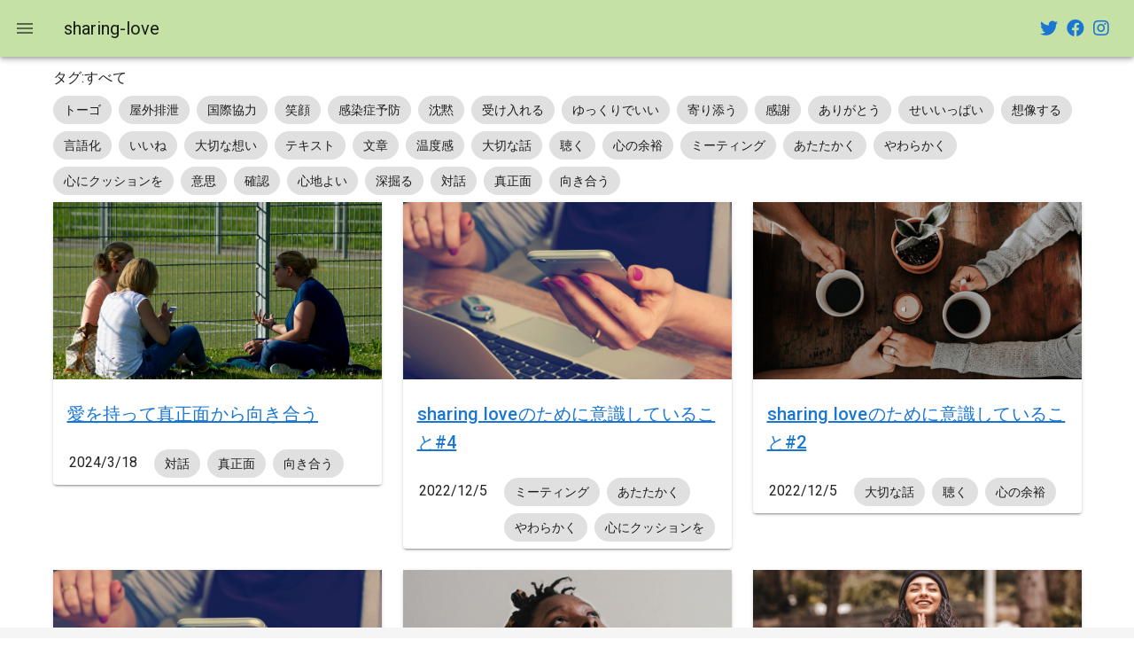

--- FILE ---
content_type: text/javascript; charset=utf-8
request_url: https://sharing-love.net/_nuxt/static/1745815247/md/chihiro/payload.js
body_size: -599
content:
__NUXT_JSONP__("/md/chihiro", (function(a,b,c,d,e,f,g,h,i,j,k,l,m,n,o,p,q,r,s,t,u,v,w,x,y,z,A,B){return {data:[{post:{slug:"chihiro",title:"トーゴ人の夫を持つ藤澤千尋さんに聞く、農村に残る屋外排泄の習慣と300個以上のトイレをつくったNGOのお話",date:"2022-10-27T00:00:00.000Z",category:["インタビュー"],tags:["トーゴ",w,"国際協力","笑顔","感染症予防"],image:"\u002Fimages\u002FORG.jpg",toc:x,body:{type:"root",children:[{type:b,tag:d,props:{},children:[{type:b,tag:h,props:{alt:"images - Google Drive",src:"\u002Fimages\u002Fimg01.jpg"},children:[]},{type:a,value:c},{type:b,tag:g,props:{style:k},children:[{type:a,value:"千尋さんがお世話になったというホームステイ先の方"}]}]},{type:a,value:c},{type:b,tag:f,props:{},children:[]},{type:a,value:c},{type:b,tag:d,props:{},children:[{type:a,value:"突然ですが、世界で"},{type:b,tag:e,props:{},children:[{type:a,value:w}]},{type:a,value:"をしている人々がどのくらいいるかご存じですか？その数はおよそ"},{type:b,tag:e,props:{},children:[{type:a,value:"4億9,400万人"}]},{type:a,value:"。\n西アフリカに位置するトーゴ共和国でも、貧しい農村部を中心に屋外排泄の習慣が残っています。彼ら・彼女らの家や近所にはトイレがなく、道端や草むらなどの屋外で用を足しています。排泄物には病原菌や寄生虫が含まれていて、そこから感染症が蔓延し、多くの人々が亡くなっています。\nそんなトーゴの危機を救うため、昨年現地NGOの"},{type:b,tag:i,props:{href:"http:\u002F\u002Fvivas-fm-togo.org\u002F",rel:[m,n,o],target:p},children:[{type:a,value:"「"},{type:b,tag:e,props:{},children:[{type:a,value:"VIVASFM TOGO（ヴィヴァスファム トーゴ）"}]},{type:a,value:y}]},{type:a,value:"が、『"},{type:b,tag:e,props:{},children:[{type:a,value:"ンココプロジェクト"}]},{type:a,value:"』を実行し、家庭用トイレを327個、公衆トイレを4箇所（学校に2つ・市場に1つ・大通り沿いに1つ）に作ったそうです。\n「VIVASFM TOGO」のメンバーを夫に持ち、"},{type:b,tag:i,props:{href:"https:\u002F\u002Freadyfor.jp\u002Fprojects\u002Ftogonomirai",rel:[m,n,o],target:p},children:[{type:a,value:"クラウドファンディング"}]},{type:a,value:"を担当した藤澤千尋さん（以下、千尋さん）にお話を伺いました。（千尋さんは、長野県高山村に暮らす、お子さん2人を持つママさん）"}]},{type:a,value:c},{type:b,tag:f,props:{},children:[]},{type:a,value:c},{type:b,tag:d,props:{},children:[{type:a,value:"参照"}]},{type:a,value:c},{type:b,tag:z,props:{},children:[{type:a,value:c},{type:b,tag:q,props:{},children:[{type:b,tag:i,props:{href:"https:\u002F\u002Fdata.unicef.org\u002Fresources\u002Fprogress-on-household-drinking-water-sanitation-and-hygiene-2000-2020\u002F",rel:[m,n,o],target:p},children:[{type:a,value:"UNICEF「Progress on household drinking water, sanitation and hygiene, 2000-2020 Five years into the SDGs July 2021」"}]}]},{type:a,value:c},{type:b,tag:q,props:{},children:[{type:b,tag:i,props:{href:"https:\u002F\u002Fwww.unicef.or.jp\u002Fabout_unicef\u002Fabout_act01_03_sanitation.html",rel:[m,n,o],target:p},children:[{type:a,value:"公益財団法人 日本ユニセフ協会 ユニセフの主な活動分野｜水と衛生 衛生的な環境 （トイレ）"}]}]},{type:a,value:c}]},{type:a,value:c},{type:b,tag:r,props:{id:A},children:[{type:b,tag:i,props:{href:"#%E5%AE%B6%E3%80%81%E5%AD%A6%E6%A0%A1%E3%80%81%E5%B8%82%E5%A0%B4%E3%80%81%E5%AE%89%E5%BF%83%E3%83%BB%E5%AE%89%E5%85%A8%E3%81%AA%E3%83%88%E3%82%A4%E3%83%AC%E3%81%A7%E3%81%BF%E3%82%93%E3%81%AA%E3%80%8C%E7%AC%91%E9%A1%94%E3%80%8D%E3%81%AB",ariaHidden:s,tabIndex:t},children:[{type:b,tag:g,props:{className:[u,v]},children:[]}]},{type:b,tag:e,props:{},children:[{type:a,value:A}]}]},{type:a,value:c},{type:b,tag:d,props:{},children:[{type:b,tag:h,props:{alt:j,src:"\u002Fimages\u002Fimg02.jpg"},children:[]},{type:a,value:c},{type:b,tag:g,props:{style:k},children:[{type:a,value:"家庭用トイレ"}]}]},{type:a,value:c},{type:b,tag:f,props:{},children:[]},{type:a,value:c},{type:b,tag:d,props:{},children:[{type:a,value:"「ンココプロジェクト」は、女性の雇用支援やストリートチルドレンの保護などを行う現地NGO・VIVASFM TOGOによるもの。「"},{type:b,tag:e,props:{},children:[{type:a,value:"ンココ"}]},{type:a,value:y},{type:b,tag:e,props:{},children:[{type:a,value:"は現地語（エウェ語）で笑顔"}]},{type:a,value:"という意味です。"}]},{type:a,value:c},{type:b,tag:d,props:{},children:[{type:b,tag:h,props:{alt:j,src:"\u002Fimages\u002Fimg03.jpg"},children:[]},{type:a,value:c},{type:b,tag:g,props:{style:k},children:[{type:a,value:"Vo県の人口は2,300人以上"}]}]},{type:a,value:c},{type:b,tag:f,props:{},children:[]},{type:a,value:c},{type:b,tag:d,props:{},children:[{type:a,value:"「ンココプロジェクト」は2021年1月に開始され、とりあえず...1年かけて終了しました。家庭用トイレは、土地に空きがある家の敷地内に作り、2〜3家族で共用します。作業は職人さんとNGOのメンバー、そして住民も協力して進めます。6~8mの深さの穴を掘り、穴をゴザと生コンで覆い固め、排泄用の穴を開けて便座を置いて完成です。"}]},{type:a,value:c},{type:b,tag:d,props:{},children:[{type:b,tag:e,props:{},children:[{type:a,value:l}]},{type:b,tag:f,props:{},children:[]},{type:a,value:"\n「6~8月は雨の中で作業することもあって、土が柔らかくなり掘りやすい反面、固まりづらくなって崩れやすいのが大変だったみたいです。」"}]},{type:a,value:c},{type:b,tag:d,props:{},children:[{type:b,tag:h,props:{alt:j,src:"\u002Fimages\u002Fimg04.jpg"},children:[]},{type:a,value:c},{type:b,tag:h,props:{alt:j,src:"\u002Fimages\u002Fimg05.jpg"},children:[]},{type:a,value:c},{type:b,tag:g,props:{style:k},children:[{type:a,value:"家庭用トイレ製作の様子"}]}]},{type:a,value:c},{type:b,tag:f,props:{},children:[]},{type:a,value:c},{type:b,tag:d,props:{},children:[{type:a,value:"この作業には約1週間ほどかかったそうです。利用者は殺菌・消臭のため、"},{type:b,tag:e,props:{},children:[{type:a,value:"排泄のたびに排泄物に灰をかけて病気に感染するリスクを減らします"}]},{type:a,value:"。なお、ティッシュやトイレットペーパーは高級品のため、排泄の際は不要になった紙を使用するそうです。穴は約6年で満杯になる計算で、そこから約6ヶ月間寝かせ、有機肥料にして農業に使います。"}]},{type:a,value:c},{type:b,tag:d,props:{},children:[{type:b,tag:e,props:{},children:[{type:a,value:l}]},{type:a,value:"\n「いつでも決まった場所にトイレができることをとても安心しているみたいです！家族や友達と試しに座って楽しんでいる姿もあると聞きました。」\n費用はクラウドファンディングで集めました。その担当が千尋さんです。当初は4つの村に100個のトイレを作るのが目標でしたが、想像以上のペースでお金が集まり、"},{type:b,tag:e,props:{},children:[{type:a,value:"1ヶ月半で3,538,000円"}]},{type:a,value:"が集まりました（支援者は425人）。"}]},{type:a,value:c},{type:b,tag:d,props:{},children:[{type:b,tag:e,props:{},children:[{type:a,value:l}]},{type:a,value:"\n「たくさんの支援をいただいたので、Vo県内の"},{type:b,tag:e,props:{},children:[{type:a,value:"学校に2つと市場、大通りにもトイレを作ろう"}]},{type:a,value:"と決めました。学校には1,500人以上の子どもたちが通ってますがトイレがありません。」\n学校は、幼小一体の学校と中学校です。各学校に男女6個ずつの個室トイレを作りました。"}]},{type:a,value:c},{type:b,tag:d,props:{},children:[{type:b,tag:h,props:{alt:j,src:"\u002Fimages\u002Fimg06.jpg"},children:[]},{type:a,value:c},{type:b,tag:g,props:{style:k},children:[{type:a,value:"学校のトイレ"}]}]},{type:a,value:c},{type:b,tag:f,props:{},children:[]},{type:a,value:c},{type:b,tag:d,props:{},children:[{type:b,tag:e,props:{},children:[{type:a,value:l}]},{type:a,value:"\n「市場は食料品や衣類、生活用品とかなんでも豊富に揃っていて、近所の人や商人など様々な地域の方が利用するんですけど、トイレが故障したまま放置されていたんです。管理者がいなかったり、修理する費用がなかったり...というのが要因だと思います。」\n市場には男女4部屋ずつの公衆トイレを建設しました。また、学校、大通り沿いのトイレと共に、クラウドファンディングの支援者の方々の名前を壁に掲示したそうです。"}]},{type:a,value:c},{type:b,tag:d,props:{},children:[{type:b,tag:h,props:{alt:j,src:"\u002Fimages\u002Fimg07.jpg"},children:[]},{type:a,value:c},{type:b,tag:g,props:{style:k},children:[{type:a,value:"市場のトイレ"}]}]},{type:a,value:c},{type:b,tag:f,props:{},children:[]},{type:a,value:c},{type:b,tag:d,props:{},children:[{type:b,tag:e,props:{},children:[{type:a,value:l}]},{type:a,value:"\n「8月に、強風でバオバブの木がトイレの壁に激突しました。バオバブの幹はとても太いんです。完成間近だったんですけど、壁にひびが入ったりポリタンクが故障したりして大変だったみたいです。怪我人は0だったので良かったですけど...。チェーンソーで2日かけて木を撤去したと聞きました。」"}]},{type:a,value:c},{type:b,tag:d,props:{},children:[{type:b,tag:h,props:{alt:j,src:"\u002Fimages\u002Fimg08.jpg"},children:[]},{type:a,value:c},{type:b,tag:g,props:{style:k},children:[{type:a,value:"市場のトイレにバオバブの木が激突！！"}]}]},{type:a,value:c},{type:b,tag:f,props:{},children:[]},{type:a,value:c},{type:b,tag:d,props:{},children:[{type:a,value:"さらにVIVASFM TOGOは、"},{type:b,tag:e,props:{},children:[{type:a,value:"多くの住民が持っているラジオでの呼びかけや集会での活動を通して"}]},{type:a,value:"、屋外排泄が感染症の原因になることを住民に伝えています。"}]},{type:a,value:c},{type:b,tag:d,props:{},children:[{type:b,tag:h,props:{alt:j,src:"\u002Fimages\u002Fimg09.jpg"},children:[]},{type:a,value:c},{type:b,tag:h,props:{alt:j,src:"\u002Fimages\u002Fimg10.jpg"},children:[]},{type:a,value:c},{type:b,tag:g,props:{style:k},children:[{type:a,value:"村の集会で公衆衛生の重要性を周知"}]}]},{type:a,value:c},{type:b,tag:f,props:{},children:[]},{type:a,value:c},{type:b,tag:d,props:{},children:[{type:a,value:"「ンココプロジェクト」は、こうして"},{type:b,tag:e,props:{},children:[{type:a,value:"農村地域の人々を病気から救い、笑顔あふれる未来を目指すプロジェクト"}]},{type:a,value:"です。"}]},{type:a,value:c},{type:b,tag:r,props:{id:"トイレ建設、啓発活動は感染症予防の第一歩-みんなができるところから"},children:[{type:b,tag:i,props:{href:"#%E3%83%88%E3%82%A4%E3%83%AC%E5%BB%BA%E8%A8%AD%E3%80%81%E5%95%93%E7%99%BA%E6%B4%BB%E5%8B%95%E3%81%AF%E6%84%9F%E6%9F%93%E7%97%87%E4%BA%88%E9%98%B2%E3%81%AE%E7%AC%AC%E4%B8%80%E6%AD%A9-%E3%81%BF%E3%82%93%E3%81%AA%E3%81%8C%E3%81%A7%E3%81%8D%E3%82%8B%E3%81%A8%E3%81%93%E3%82%8D%E3%81%8B%E3%82%89",ariaHidden:s,tabIndex:t},children:[{type:b,tag:g,props:{className:[u,v]},children:[]}]},{type:b,tag:e,props:{},children:[{type:a,value:"トイレ建設、啓発活動は感染症予防の第一歩　みんなができるところから"}]}]},{type:a,value:c},{type:b,tag:d,props:{},children:[{type:b,tag:h,props:{alt:j,src:"\u002Fimages\u002Fimg11.jpg"},children:[]},{type:a,value:c},{type:b,tag:g,props:{style:k},children:[{type:a,value:"大通り沿いトイレの落成式の様子"}]}]},{type:a,value:c},{type:b,tag:f,props:{},children:[]},{type:a,value:c},{type:b,tag:d,props:{},children:[{type:a,value:"トーゴの農村でトイレが必要な理由、それは"},{type:b,tag:e,props:{},children:[{type:a,value:"屋外排泄による感染症で亡くなる子どもが後を絶たない"}]},{type:a,value:"から。"}]},{type:a,value:c},{type:b,tag:d,props:{},children:[{type:b,tag:e,props:{},children:[{type:a,value:l}]},{type:a,value:"\n「私も現地で屋外排泄していたんですが、草むらに隠れて1人でトイレをするのは不安で、暴漢や動物に襲われないかビクビクしていました。」\n放置された排泄物には"},{type:b,tag:e,props:{},children:[{type:a,value:"病原菌や寄生虫"}]},{type:a,value:"が含まれています。それが雨で流れると、水や土、蚊やハエなどを媒介して、コレラやエボラ出血熱などに感染し、死に至ることも少なくないといいます。"}]},{type:a,value:c},{type:b,tag:d,props:{},children:[{type:b,tag:e,props:{},children:[{type:a,value:l}]},{type:a,value:"\n「現地の方々は、感染症にかかること自体を仕方ないと思っているところはあると思います。これまで"},{type:b,tag:e,props:{},children:[{type:a,value:"どんなふうに予防していいのか、どんなところから感染症にかかる危険があるのかを学べる環境がない"}]},{type:a,value:" 状況にありました。予防の初歩として手洗いやうがいはあるものの、いつでも安全な水が手に入る訳でもなく、現実的に予防できる手立てが少ないなかで、"},{type:b,tag:e,props:{},children:[{type:a,value:"まずできることとして、トイレの建設と啓発活動を始めた"}]},{type:a,value:"んです。」\nまた、感染症にかかっても、多くの子どもたちは、"},{type:b,tag:e,props:{},children:[{type:a,value:"治療費がないことで病院に行けずに亡くなってしまう"}]},{type:a,value:"といいます。"}]},{type:a,value:c},{type:b,tag:d,props:{},children:[{type:b,tag:e,props:{},children:[{type:a,value:l}]},{type:a,value:"\n「トーゴの公立小学校の先生の月収は約3,000円です。それなのに、**医療費や薬代は日本の保険適用外の値段とあまり変わりません。とても払える額ではありません。」（"},{type:b,tag:"em",props:{},children:[{type:b,tag:i,props:{href:"https:\u002F\u002Fwww.soumu.go.jp\u002Fmain_sosiki\u002Fjichi_gyousei\u002Fc-gyousei\u002Fkyuuyo\u002Fpdf\u002FR2_kyuyo_1_03-1.pdf",rel:[m,n,o],target:p},children:[{type:a,value:"令和2年地方公務員給与実態調査結果第4表初任給｜総務省"}]},{type:a,value:"によると、日本の小・中学校教諭の大卒初任給は20万円前後です。）"}]}]},{type:a,value:c},{type:b,tag:d,props:{},children:[{type:a,value:"千尋さんは、観光でトーゴに渡りましたが、感染症に罹ったこともあり、とても苦しんだそうです。"}]},{type:a,value:c},{type:b,tag:d,props:{},children:[{type:b,tag:e,props:{},children:[{type:a,value:l}]},{type:a,value:"\n「私は回虫症に罹りました。原因は食べ物や水だったと思います。高熱と下痢、全身の痛み、悪寒、膀胱炎も発症しました。近くに"},{type:b,tag:e,props:{},children:[{type:a,value:"薬局はなく"}]},{type:a,value:"、やっと見つけたとしても全ての薬が揃ってはいませんでした。処方された薬を見つけるためには他の村に行く体力や費用（薬代、移動費）も必要で、誰もが充分な治療を受けることができ、薬を手に入れられるとは限らないことを痛感しました。。。運が良く重症にはなりませんでしたが、これが自分ではなくトーゴの子ども達だったら…と考えたら心が痛かったです。」"}]},{type:a,value:c},{type:b,tag:r,props:{id:"「ンココプロジェクト」は通過点-自分たちでメンテナンス維持・管理して屋外排泄の習慣を無くしていきたい"},children:[{type:b,tag:i,props:{href:"#%E3%80%8C%E3%83%B3%E3%82%B3%E3%82%B3%E3%83%97%E3%83%AD%E3%82%B8%E3%82%A7%E3%82%AF%E3%83%88%E3%80%8D%E3%81%AF%E9%80%9A%E9%81%8E%E7%82%B9-%E8%87%AA%E5%88%86%E3%81%9F%E3%81%A1%E3%81%A7%E3%83%A1%E3%83%B3%E3%83%86%E3%83%8A%E3%83%B3%E3%82%B9%E7%B6%AD%E6%8C%81%E3%83%BB%E7%AE%A1%E7%90%86%E3%81%97%E3%81%A6%E5%B1%8B%E5%A4%96%E6%8E%92%E6%B3%84%E3%81%AE%E7%BF%92%E6%85%A3%E3%82%92%E7%84%A1%E3%81%8F%E3%81%97%E3%81%A6%E3%81%84%E3%81%8D%E3%81%9F%E3%81%84",ariaHidden:s,tabIndex:t},children:[{type:b,tag:g,props:{className:[u,v]},children:[]}]},{type:b,tag:e,props:{},children:[{type:a,value:"「ンココプロジェクト」は通過点　自分たちでメンテナンス維持・管理して屋外排泄の習慣を無くしていきたい"}]}]},{type:a,value:c},{type:b,tag:d,props:{},children:[{type:b,tag:h,props:{alt:j,src:"\u002Fimages\u002Fimg12.jpg"},children:[]},{type:a,value:c},{type:b,tag:g,props:{style:k},children:[{type:a,value:"左：市長　右：オリビエさん（VIVASFM TOGO代表）"}]}]},{type:a,value:c},{type:b,tag:f,props:{},children:[]},{type:a,value:c},{type:b,tag:d,props:{},children:[{type:b,tag:e,props:{},children:[{type:a,value:l}]},{type:b,tag:f,props:{},children:[]},{type:a,value:"\n「NGOのみんなや私たち夫婦で話していることがあって、それは"},{type:b,tag:e,props:{},children:[{type:a,value:"今回のプロジェクトをゴールにしない"}]},{type:a,value:"ということです。今回は、特に緊急で必要な村や場所にトイレを作ったり、啓発活動をしているに過ぎず、まだまだトイレを必要としている人がいて、保健衛生の知識を広める必要性があります。ンココプロジェクトを通過点にし、屋外排泄の習慣を早く終わらせて、子どもたちの未来を守りたいです。」\n完成したトイレのメンテナンスは、住民とVIVASFM TOGOのメンバーが共同で行っていくとのこと。こうして、トイレ作りからメンテナンスまでを住民が協力するのは、いずれ住民だけでトイレを維持し、時には増やしていけるように、という想いがあるからです。"}]},{type:a,value:c},{type:b,tag:f,props:{},children:[]},{type:a,value:c},{type:b,tag:d,props:{},children:[{type:b,tag:e,props:{},children:[{type:a,value:"マチアスさん（千尋さんの夫）"}]},{type:a,value:"\n「トーゴ共和国にはトイレをはじめとしまだまだ課題は多くある。日本に来たことをきっかけに、故郷の家族の健康を守るためこの活動ができていることに喜びを感じている。」\n"},{type:b,tag:e,props:{},children:[{type:a,value:"オリビエさん（VIVASFM TOGO代表）"}]}]},{type:a,value:c},{type:b,tag:"blockquote",props:{},children:[{type:a,value:c},{type:b,tag:d,props:{},children:[{type:a,value:"皆さんのおかげで家庭用トイレ327ヵ所+公衆トイレ4ヵ所すべてのトイレが無事完成しました。支援して下さり、応援し続けて下さり、本当にありがとうございました。困っている人たちを笑顔にするための私の団体(NGOVIVASFM)の夢を実現するために支援してくださった皆さん、本当にありがとうございます。 私は日本の方々への感謝を忘れることは決してありません。 今回のプロジェクトを通して、 日本の皆さんが\"私たちは同じ人間だから助け合うことが可能だよ”と私に強く教えてくれたように思います。学校の生徒たちがトイレを気に入った姿を見て涙が流れました。 今、作業が終わり気持ちが軽くなっています。もし今後このプロジェクトの第2弾が実現出来たらと思っています。"},{type:b,tag:f,props:{},children:[]},{type:a,value:"\nアフリカのトーゴ共和国ではあなた方を歓迎します！私がいるので安心して遊びに来てください！みなさん、愛しています。"},{type:b,tag:f,props:{},children:[]},{type:a,value:"\nEyizande!（えいざんで\u002Fまた会おうね!）"}]},{type:a,value:c}]},{type:a,value:c},{type:b,tag:d,props:{},children:[{type:a,value:"参照："},{type:b,tag:i,props:{href:"https:\u002F\u002Freadyfor.jp\u002Fprojects\u002Ftogonomirai\u002Fannouncements\u002F204251",rel:[m,n,o],target:p},children:[{type:a,value:"トーゴに輝く未来を…４つの村に、100個のトイレを作りたい.READYFOR"}]}]},{type:a,value:c},{type:b,tag:f,props:{},children:[]},{type:a,value:c},{type:b,tag:d,props:{},children:[{type:b,tag:e,props:{},children:[{type:a,value:"sharing love ポイント！"}]}]},{type:a,value:c},{type:b,tag:d,props:{},children:[{type:b,tag:e,props:{},children:[{type:a,value:"ンココプロジェクトは...一方的にトイレを増やさず、1つひとつ手作りで時間がかかっても、住民とVIVASFM TOGOが共に創りあげ、「関わるすべての人の笑顔が、この先もずっと続いていきますように」という、たくさんの人々の愛が込められたものだと感じました！"}]}]},{type:a,value:c},{type:b,tag:d,props:{},children:[{type:a,value:"最後にもう1つ！オリビエさんが愛について語ってくれました。\n"},{type:b,tag:e,props:{},children:[{type:a,value:"愛とは、仲間に対する分かち合い、助け合い、思いやりである"}]}]},{type:a,value:c},{type:b,tag:d,props:{},children:[{type:a,value:"千尋さんのお話を聞き、屋外排泄が死と隣り合わせであるということを初めて知りました。そして、私が知らず知らずのうちに身につけていた病気を予防する常識は、トーゴの農村の人たちにとっては常識ではないことにも衝撃を受けました。私はこれからも、千尋さんを通して現地の状況を知っていきたいと思っています。\nみなさんはどう感じましたか？"}]},{type:a,value:c},{type:b,tag:"hr",props:{},children:[]},{type:a,value:c},{type:b,tag:z,props:{},children:[{type:a,value:c},{type:b,tag:q,props:{},children:[{type:a,value:"トーゴの様子が分かるYoutubeは"},{type:b,tag:i,props:{href:"https:\u002F\u002Fwww.youtube.com\u002Fchannel\u002FUCfEbpE7NujQ3YxW6DTLmbaQ",rel:[m,n,o],target:p},children:[{type:a,value:"こちら"}]}]},{type:a,value:c},{type:b,tag:q,props:{},children:[{type:a,value:"SNSはこちら"}]},{type:a,value:c}]},{type:a,value:c},{type:b,tag:d,props:{},children:[{type:b,tag:i,props:{href:"https:\u002F\u002Fwww.facebook.com\u002Fchihiro.fujisawa.90",rel:[m,n,o],target:p},children:[{type:a,value:"Facebook"}]}]},{type:a,value:c},{type:b,tag:d,props:{},children:[{type:b,tag:i,props:{href:"https:\u002F\u002Fwww.instagram.com\u002Fchi.ir\u002F",rel:[m,n,o],target:p},children:[{type:a,value:"Instagram"}]},{type:a,value:"（@chi.ir）"}]}]},dir:"\u002Fpost",path:"\u002Fpost\u002Fchihiro",extension:".md",createdAt:B,updatedAt:B},createDay:"2022\u002F10\u002F27"}],fetch:{},mutations:[["createToc",x]]}}("text","element","\n","p","strong","br","span","img","a","千尋さん - Google Drive","font-size: 75%;","千尋さん","nofollow","noopener","noreferrer","_blank","li","h1","true",-1,"icon","icon-link","屋外排泄",Array(0),"」","ul","家、学校、市場、安心・安全なトイレでみんな「笑顔」に","2025-04-28T04:39:43.287Z")));

--- FILE ---
content_type: text/javascript; charset=utf-8
request_url: https://sharing-love.net/_nuxt/static/1745815247/md/tag/payload.js
body_size: -401
content:
__NUXT_JSONP__("/md/tag", {data:[{}],fetch:{},mutations:[]});

--- FILE ---
content_type: text/javascript; charset=utf-8
request_url: https://sharing-love.net/_nuxt/static/1745815247/md/ishiki3/payload.js
body_size: -598
content:
__NUXT_JSONP__("/md/ishiki3", (function(a,b,c,d,e,f){return {data:[{post:{slug:"ishiki3",title:"sharing loveのために意識していること#3",date:"2022-12-05T00:00:00.000Z",category:["エッセイ"],tags:["テキスト","文章","温度感"],image:"\u002Fimages\u002Fimg18.jpg",toc:e,body:{type:"root",children:[{type:b,tag:"br",props:{},children:[]},{type:a,value:c},{type:b,tag:d,props:{},children:[{type:b,tag:"strong",props:{},children:[{type:a,value:"仕事でもプライベートでもテキストのやりとりに愛をこめて"}]}]},{type:a,value:c},{type:b,tag:d,props:{},children:[{type:a,value:"相手が見えないから\nテンションやテンポ\n話の温度感を感じ取りづらい"}]},{type:a,value:c},{type:b,tag:d,props:{},children:[{type:a,value:"誤解が起きてしまうこともある"}]},{type:a,value:c},{type:b,tag:d,props:{},children:[{type:a,value:"文字しか情報がないからこそ\n愛にあふれた文章にしたい"}]},{type:a,value:c},{type:b,tag:d,props:{},children:[{type:a,value:"「できれば◯日までに確認してもらえたらありがたいな」\n「忙しいかな？余裕あるかな？」\n「できそうなことと無理そうなことを言ってもらうように伝えよう」\n「どんなところを確認してほしいかも言ったほうが安心だよな」"}]},{type:a,value:c},{type:b,tag:d,props:{},children:[{type:a,value:"こんなことを考えて文章にして送ること"}]}]},dir:"\u002Fpost",path:"\u002Fpost\u002Fishiki3",extension:".md",createdAt:f,updatedAt:f},createDay:"2022\u002F12\u002F5"}],fetch:{},mutations:[["createToc",e]]}}("text","element","\n","p",Array(0),"2025-04-28T04:39:43.288Z")));

--- FILE ---
content_type: text/javascript; charset=utf-8
request_url: https://sharing-love.net/_nuxt/402f2a9.js
body_size: -599
content:
(window.webpackJsonp=window.webpackJsonp||[]).push([[7],{483:function(t,e,r){var content=r(500);content.__esModule&&(content=content.default),"string"==typeof content&&(content=[[t.i,content,""]]),content.locals&&(t.exports=content.locals);(0,r(9).default)("595b23f3",content,!0,{sourceMap:!1})},499:function(t,e,r){"use strict";r(483)},500:function(t,e,r){var n=r(8)(!1);n.push([t.i,".slug article{text-align:center;margin-left:10%;margin-right:10%}.slug article>*{text-align:left}.slug h1{font-size:20px;text-align:center;padding:1rem 3rem;margin-bottom:1%;color:#fff;border-radius:100vh;background-color:#87cefa}.slug h2{font-size:15px;border-left:4px dotted azure}.slug h2,.slug h3{padding:.5rem 2rem;margin-top:3%;margin-bottom:3%}.slug h3{border-left:4px dotted #000}.slug .top-image{background-color:#f0f8ff;text-align:center}.slug .content img,.slug .top-image img{-o-object-fit:contain;object-fit:contain;max-height:300px;width:100%}.slug .content img{-o-object-position:0 100%;object-position:0 100%}.slug .meta-area{display:flex;flex-direction:column;margin-top:1%;margin-bottom:1%}.slug .created-day,.slug .update-day{display:flex}.slug .created-day,.slug .tags-area,.slug .update-day{margin-left:3%;margin-top:auto;margin-bottom:auto}.slug .tags-area p{margin-top:auto;margin-bottom:auto}.slug .v-slide-group__content{width:100%;display:flex;flex-direction:row;flex-wrap:wrap}.slug .advertisement-area{margin-top:5%}.slug .advertisements{display:flex}.slug .advertisement-area .advertisements{width:100%}.slug .category-post{margin-top:10%;margin-bottom:10%}.content-meta{display:flex}.card-tags{margin-left:5%}.card-created-day{margin-top:3%;margin-left:5%}.card-img{max-height:200px;width:100%;-o-object-fit:cover;object-fit:cover}.slug table{width:100%;text-align:center;border-collapse:collapse;border-spacing:0;border:1px solid grey}.slug table tr{border-top:1px dashed grey}.slug table th{padding:10px;background:#f8f8ff}.slug table td{padding:10px}",""]),t.exports=n},517:function(t,e,r){"use strict";r.r(e);var n=r(15),o=(r(65),r(19)),c={data:function(){return{categoryPost:{},defaultImage:o.e.defaultImage}},asyncData:function(t){return Object(n.a)(regeneratorRuntime.mark((function e(){var r,n,o,c,l,d,m;return regeneratorRuntime.wrap((function(e){for(;;)switch(e.prev=e.next){case 0:return r=t.$content,n=t.store,o=t.params,e.next=3,r("post",o.slug);case 3:return c=e.sent,e.next=6,c.fetch();case 6:return l=e.sent,n.commit("createToc",l.toc),d=new Date(l.date),m=d.getFullYear()+"/"+(d.getMonth()+1)+"/"+d.getDate(),e.abrupt("return",{post:l,createDay:m});case 11:case"end":return e.stop()}}),e)})))()},methods:{},mounted:function(){var t=this;return Object(n.a)(regeneratorRuntime.mark((function e(){var r,n;return regeneratorRuntime.wrap((function(e){for(;;)switch(e.prev=e.next){case 0:return console.log(t.post.category),console.log(t.post.slug),e.next=4,t.$content("post");case 4:if(r=e.sent,!t.post.category){e.next=13;break}return e.next=8,r.where({category:{$contains:t.post.category[0]},slug:{$nin:t.post.slug}}).sortBy("date","desc").limit(3).fetch();case 8:n=e.sent,console.log("カテゴリーを"+n.length+"つ取得しました"),t.categoryPost=n,e.next=14;break;case 13:console.log("カテゴリーの記事が取得できませんでした");case 14:case"end":return e.stop()}}),e)})))()},head:function(){return{title:this.post.title,meta:[{charset:"utf-8"},{hid:"og:title",property:"og:title",content:this.post.title},{hid:"og:image",property:"og:image",content:this.post.image}]}}},l=(r(499),r(29)),d=r(39),m=r.n(d),f=r(451),v=r(450),h=r(463),y=r(468),_=r(444),x=r(445),component=Object(l.a)(c,(function(){var t=this,e=t.$createElement,r=t._self._c||e;return r("article",[r("div",{staticClass:"slug"},[r("h1",[t._v(t._s(t.post.title))]),t._v(" "),r("div",{staticClass:"top-image"},[r("p",[t.post.image?r("img",{attrs:{src:t.post.image}}):r("img",{attrs:{src:t.defaultImage}})])]),t._v(" "),r("div",{staticClass:"meta-area"},[r("div",{staticClass:"created-day"},[r("span",[t._v(" Created Day : ")]),t._v(" "),r("div",[t._v(t._s(t.$yymmddFromDate(t.post.date)))])]),t._v(" "),t.post.updateDate?r("div",{staticClass:"update-day"},[r("span",[t._v("Update Day :")]),t._v(" "),r("div",[t._v(t._s(t.$yymmddFromDate(t.post.updateDate)))])]):r("div"),t._v(" "),r("div",{staticClass:"tags-area"},[r("v-chip-group",{staticClass:"tags"},t._l(t.post.tags,(function(e){return r("v-chip",{key:e,on:{click:function(r){return t.$setsearchtag(e)}}},[t._v(t._s(e))])})),1)],1)]),t._v(" "),r("div",{staticClass:"main-content"},[r("div",{staticClass:"content"},[r("nuxt-content",{attrs:{document:t.post}})],1),t._v(" "),t.post.advertisements?r("div",{staticClass:"advertisement-area"},[r("p",[t._v("広告を表示しています")]),t._v(" "),t._l(t.post.advertisements,(function(e){return r("div",{key:e,staticClass:"advertisements",domProps:{innerHTML:t._s(e)}})}))],2):t._e(),t._v(" "),t.categoryPost?r("div",{staticClass:"category-post"},[r("v-row",{staticClass:"contents"},t._l(t.categoryPost,(function(e){return r("v-col",{key:e.slug,staticClass:"contents-text",attrs:{cols:"12",sm:"6",md:"4",lg:"4",xl:"4"}},[r("v-card",{staticClass:"content-card"},[r("nuxt-link",{staticClass:"content-card-link",attrs:{to:"/md/"+e.slug}},[e.image?r("img",{staticClass:"card-img",attrs:{src:e.image}}):r("img",{staticClass:"card-img",attrs:{src:t.defaultImage}})]),t._v(" "),r("v-card-title",[r("nuxt-link",{staticClass:"content-card-link",attrs:{to:"/md/"+e.slug}},[t._v("\n                  "+t._s(e.title))])],1),t._v(" "),r("div",{staticClass:"content-meta"},[r("div",{staticClass:"card-created-day"},[t._v("\n                  "+t._s(t.$yymmddFromDate(e.date))+"\n                ")]),t._v(" "),r("v-chip-group",{staticClass:"card-tags",attrs:{column:""}},t._l(e.tags,(function(e){return r("v-chip",{key:e,staticClass:"card-tag",on:{click:function(r){return t.$setsearchtag(e)}}},[t._v(t._s(e))])})),1)],1)],1)],1)})),1)],1):t._e()])])])}),[],!1,null,null,null);e.default=component.exports;m()(component,{VCard:f.a,VCardTitle:v.a,VChip:h.a,VChipGroup:y.a,VCol:_.a,VRow:x.a})}}]);

--- FILE ---
content_type: text/javascript; charset=utf-8
request_url: https://sharing-love.net/_nuxt/static/1745815247/md/chinmoku/payload.js
body_size: -598
content:
__NUXT_JSONP__("/md/chinmoku", (function(a,b,c,d,e,f,g,h,i,j,k,l,m,n,o,p){return {data:[{post:{slug:"chinmoku",title:"沈黙を受け入れること",date:"2022-10-27T00:00:00.000Z",category:["エッセイ"],tags:["沈黙","受け入れる","ゆっくりでいい","寄り添う"],image:"\u002Fimages\u002Fimg14.jpg",toc:n,body:{type:"root",children:[{type:b,tag:"br",props:{},children:[]},{type:a,value:c},{type:b,tag:d,props:{},children:[{type:a,value:"何かを言いかけたとき、どんなふうに言っていいか分からず言葉に詰まってしまったことはありませんか？そのとき、相手はどんな姿勢でいてくれたでしょうか？"}]},{type:a,value:c},{type:b,tag:f,props:{id:g},children:[{type:b,tag:h,props:{ariaHidden:i,href:"#%E3%82%86%E3%81%A3%E3%81%8F%E3%82%8A%E3%81%A7%E3%81%84%E3%81%84%E3%82%88",tabIndex:j},children:[{type:b,tag:k,props:{className:[l,m]},children:[]}]},{type:b,tag:e,props:{},children:[{type:a,value:g}]}]},{type:a,value:c},{type:b,tag:d,props:{},children:[{type:a,value:"私が関わっている海外ボランティア団体の活動の一環で、ある人にインタビューをすることになりました。その人は元々、とても落ち着いた話し方をする人だったので、きっとすてきなインタビューになるだろうと予想していました。"}]},{type:a,value:c},{type:b,tag:d,props:{},children:[{type:a,value:"インタビューを開始して、大切な想いに徐々に触れていきました。「しっかりと引き出して、伝えられるようにしたい」という想いで進めるなか、突然言葉に詰まってしまいました。「どんなふうに聴いたら、聴きたいことを正確に伝えられるか」「相手が答えやすいか」「深層の想いや言葉を引き出せるのか」そんなことを考えすぎたあまりか、次の言葉が出てこなくなってしまったのです。"}]},{type:a,value:c},{type:b,tag:d,props:{},children:[{type:a,value:"そのときその人は"},{type:b,tag:e,props:{},children:[{type:a,value:g}]},{type:a,value:"と沈黙を待ってくれました。"}]},{type:a,value:c},{type:b,tag:f,props:{id:"沈黙に寄り添うことがsharing-love"},children:[{type:b,tag:h,props:{ariaHidden:i,href:"#%E6%B2%88%E9%BB%99%E3%81%AB%E5%AF%84%E3%82%8A%E6%B7%BB%E3%81%86%E3%81%93%E3%81%A8%E3%81%8Csharing-love",tabIndex:j},children:[{type:b,tag:k,props:{className:[l,m]},children:[]}]},{type:b,tag:e,props:{},children:[{type:a,value:"沈黙に寄り添うことがsharing love"}]}]},{type:a,value:c},{type:b,tag:d,props:{},children:[{type:a,value:"インタビュー取材中に沈黙してしまうこと、それはインタビュアーとしてはあまりよくないのかもしれません。それでも真正面から向き合い、沈黙の時間もあたたかく包んでくれました。"}]},{type:a,value:c},{type:b,tag:d,props:{},children:[{type:b,tag:e,props:{},children:[{type:a,value:"沈黙にまで寄り添ってくれた"}]},{type:a,value:"そんなふうに私は感じました。言おうと思ってるのになんか出てこない、そんなときに起こる"},{type:b,tag:e,props:{},children:[{type:a,value:"沈黙までも愛することの素晴らしさ"}]},{type:a,value:"を私は感じました。"}]},{type:a,value:c},{type:b,tag:f,props:{id:o},children:[{type:b,tag:h,props:{ariaHidden:i,href:"#%E6%B2%88%E9%BB%99%E3%81%AE%E5%A5%A5%E3%81%AB%E3%81%82%E3%82%8B%E3%82%82%E3%81%AE%E3%82%92%E5%BE%85%E3%81%A3%E3%81%A6%E3%81%BF%E3%82%8B",tabIndex:j},children:[{type:b,tag:k,props:{className:[l,m]},children:[]}]},{type:b,tag:e,props:{},children:[{type:a,value:o}]}]},{type:a,value:c},{type:b,tag:d,props:{},children:[{type:a,value:"相手が沈黙してしまったとき、「ん？どうしたんだろう？」と思うでしょう。そのとき相手は、何か言おうとしていても、言葉が出てこなくなってしまったり、きちんと伝えたいからこそ言葉・表現を選んでいる途中なのかもしれません。"}]},{type:a,value:c},{type:b,tag:d,props:{},children:[{type:a,value:"そんな奥行きが沈黙には隠れている可能性があると思います。「必死に今何か伝えようとしてくれているんだな...」そんなふうに相手の"},{type:b,tag:e,props:{},children:[{type:a,value:"心の奥行きを感じ取り、沈黙の時間を待ってあげることがsharing love"}]},{type:a,value:"なのかもしれません。"}]}]},dir:"\u002Fpost",path:"\u002Fpost\u002Fchinmoku",extension:".md",createdAt:p,updatedAt:p},createDay:"2022\u002F10\u002F27"}],fetch:{},mutations:[["createToc",n]]}}("text","element","\n","p","strong","h1","ゆっくりでいいよ","a","true",-1,"span","icon","icon-link",Array(0),"沈黙の奥にあるものを待ってみる","2025-04-28T04:39:43.287Z")));

--- FILE ---
content_type: text/javascript; charset=utf-8
request_url: https://sharing-love.net/_nuxt/static/1745815247/md/ishiki1/payload.js
body_size: -597
content:
__NUXT_JSONP__("/md/ishiki1", (function(a,b,c,d,e,f){return {data:[{post:{slug:"ishiki1",title:"sharing loveのために意識していること#1",date:"2022-12-05T00:00:00.000Z",category:["エッセイ"],tags:["言語化","いいね","大切な想い"],image:"\u002Fimages\u002Fimg16.jpg",toc:e,body:{type:"root",children:[{type:b,tag:"br",props:{},children:[]},{type:a,value:c},{type:b,tag:d,props:{},children:[{type:b,tag:"strong",props:{},children:[{type:a,value:"相手がうまく言語化できないとき「いいね！」と伝える"}]}]},{type:a,value:c},{type:b,tag:d,props:{},children:[{type:a,value:"なぜかって\n不安定で未確定だけど大切な想いが詰まっている気がしているから"}]},{type:a,value:c},{type:b,tag:d,props:{},children:[{type:a,value:"言語化できないことを話しているときの方が\n表情が豊かだったり、声が大きくなったり、身振り手振りがあったりする場合がある"}]},{type:a,value:c},{type:b,tag:d,props:{},children:[{type:a,value:"そんなとき「うまく言葉にできなくて...」となってしまう\nそうなってしまうからこそ相手に「いいね！」って伝えたい"}]}]},dir:"\u002Fpost",path:"\u002Fpost\u002Fishiki1",extension:".md",createdAt:f,updatedAt:f},createDay:"2022\u002F12\u002F5"}],fetch:{},mutations:[["createToc",e]]}}("text","element","\n","p",Array(0),"2025-04-28T04:39:43.288Z")));

--- FILE ---
content_type: text/javascript; charset=utf-8
request_url: https://sharing-love.net/_nuxt/static/1745815247/manifest.js
body_size: -301
content:
__NUXT_JSONP__("manifest.js", {routes:["\u002F","\u002Fmicrocms\u002Fcategory","\u002Fmd\u002Fcategory","\u002Fmd\u002Ftag","\u002Fmicrocms\u002Ftag","\u002Fmd","\u002Fmd\u002Fmassyoumen","\u002Fmd\u002Fishiki4","\u002Fmd\u002Fishiki2","\u002Fmd\u002Fishiki3","\u002Fmd\u002Fishiki1","\u002Fmd\u002Fishinokakunin","\u002Fmd\u002Fhanashitekuretearigatou","\u002Fmd\u002Fchinmoku","\u002Fmd\u002Fchihiro","\u002FsideContent\u002Fabout"]})

--- FILE ---
content_type: text/javascript; charset=utf-8
request_url: https://sharing-love.net/_nuxt/static/1745815247/md/massyoumen/payload.js
body_size: -599
content:
__NUXT_JSONP__("/md/massyoumen", (function(a,b,c,d,e,f,g,h,i,j,k,l,m,n,o,p,q,r,s){return {data:[{post:{slug:"massyoumen",title:f,date:"2024-03-18T00:00:00.000Z",category:["エッセイ"],tags:["対話","真正面","向き合う"],image:"\u002Fimages\u002Fimg20.jpg",toc:n,body:{type:"root",children:[{type:b,tag:"br",props:{},children:[]},{type:a,value:c},{type:b,tag:e,props:{},children:[{type:a,value:"「伝えたい」「理解してほしい」そんな想いがあるとき、相手にどんな姿勢でいてほしいですか？どんなリアクションだったら嬉しいでしょうか。今回は、私が「理解してほしい」と思うことを話してうれしくなったできごとについて話します。"}]},{type:a,value:c},{type:b,tag:g,props:{id:o},children:[{type:b,tag:h,props:{ariaHidden:i,href:"#%E3%80%8C%E4%BF%A1%E3%81%98%E3%81%A6%E3%81%84%E3%82%8B%E3%81%93%E3%81%A8%E3%80%8D%E3%81%A8%E3%80%8C%E4%BF%A1%E3%81%98%E3%81%9F%E3%81%84%E3%81%93%E3%81%A8%E3%80%8D",tabIndex:j},children:[{type:b,tag:k,props:{className:[l,m]},children:[]}]},{type:b,tag:d,props:{},children:[{type:a,value:o}]}]},{type:a,value:c},{type:b,tag:e,props:{},children:[{type:a,value:"あれは学生時代に海外ボランティアに行ったときのこと。1つのテーマに向き合い、心に息づく想いやその場で生まれてきた想いを仲間とシェアするワークがありました。ある日、"},{type:b,tag:d,props:{},children:[{type:a,value:p}]},{type:a,value:"と"},{type:b,tag:d,props:{},children:[{type:a,value:q}]},{type:a,value:"がテーマの日がありました。"}]},{type:a,value:c},{type:b,tag:e,props:{},children:[{type:a,value:"信じていることは、何の曇りもなく100%心でそう思っていること。\n信じたいことは、99%信じているが1%不安やもやもやがある状態、で考えるワーク。"}]},{type:a,value:c},{type:b,tag:e,props:{},children:[{type:a,value:"私がそこで出した答えは、\n・信じていること：すべての経験が自分の糧になる\n・信じたいこと：すべての出会いに意味がある\nです。"}]},{type:a,value:c},{type:b,tag:g,props:{id:r},children:[{type:b,tag:h,props:{ariaHidden:i,href:"#%E7%86%B1%E3%81%84%E7%86%B1%E3%81%84%E5%AF%BE%E8%A9%B1",tabIndex:j},children:[{type:b,tag:k,props:{className:[l,m]},children:[]}]},{type:b,tag:d,props:{},children:[{type:a,value:r}]}]},{type:a,value:c},{type:b,tag:e,props:{},children:[{type:a,value:"ここで核となるのが、「すべての出会いに意味があること」がなぜ"},{type:b,tag:d,props:{},children:[{type:a,value:p}]},{type:a,value:"ではなく、"},{type:b,tag:d,props:{},children:[{type:a,value:q}]},{type:a,value:"なのか。なぜなら、"},{type:b,tag:d,props:{},children:[{type:a,value:"未来は分からない"}]},{type:a,value:"から。それを言うと、「それなら経験だってこれからするものは分からないでしょ？」となるかもしれません。"}]},{type:a,value:c},{type:b,tag:e,props:{},children:[{type:a,value:"今みなさんがそう感じたように、最初はうまく伝わりませんでした。\nでもそこからです。\nもう6年も前のできごとなので、どんなふうに深掘りされたかは正直おぼえていません。でも、めちゃめちゃ熱く向き合ってくれて、**心が揺れたあの感覚、あの空気感は今でも忘れられません。**時間にして1時間も向き合ってくれました。"}]},{type:a,value:c},{type:b,tag:e,props:{},children:[{type:a,value:"仲間にたくさん深掘りをしてもらったおかげで、私も私自身が何を考えているのかよく理解する時間にもなりました。"}]},{type:a,value:c},{type:b,tag:e,props:{},children:[{type:a,value:"その結論はと言うと、\n経験は、**良い経験だ！**と思っても、"},{type:b,tag:d,props:{},children:[{type:a,value:"悪い経験だ..."},{type:b,tag:d,props:{},children:[{type:a,value:"と思っても、どちらも"}]},{type:a,value:"ポジティブな方向に捉える"}]},{type:a,value:"と決めているので、まだ分からない未来でも100%なのです。"}]},{type:a,value:c},{type:b,tag:e,props:{},children:[{type:a,value:"出会いのほうは、"},{type:b,tag:d,props:{},children:[{type:a,value:"出会ったときに意味があると感じられるかは分からない"}]},{type:a,value:"から。意味があると心できちんと感じられるのは出会ったときか、1週間後か、はたまた何年も先かわからない。ただ私は、出会ったときに意味があると思えなくても、できれば"},{type:b,tag:d,props:{},children:[{type:a,value:"意味があると思いたい。"}]},{type:a,value:"\nと、当時の私は思っていた、というわけです。"}]},{type:a,value:c},{type:b,tag:e,props:{},children:[{type:a,value:"あれからだいぶ時が経ったので、あらためて経験と出会いについて向き合ったら答えは変わるでしょう。「信じていること」と「信じたいこと」の問いの答えも変わりそうだな...と思いながらこの文章を書いています。"}]},{type:a,value:c},{type:b,tag:g,props:{id:f},children:[{type:b,tag:h,props:{ariaHidden:i,href:"#%E6%84%9B%E3%82%92%E6%8C%81%E3%81%A3%E3%81%A6%E7%9C%9F%E6%AD%A3%E9%9D%A2%E3%81%8B%E3%82%89%E5%90%91%E3%81%8D%E5%90%88%E3%81%86",tabIndex:j},children:[{type:b,tag:k,props:{className:[l,m]},children:[]}]},{type:b,tag:d,props:{},children:[{type:a,value:f}]}]},{type:a,value:c},{type:b,tag:e,props:{},children:[{type:a,value:"このできごとを振り返ってみて、"},{type:b,tag:d,props:{},children:[{type:a,value:"真正面から向き合ってくれる人がいる"}]},{type:a,value:"のってありがたいことなんだな〜と思います。"}]},{type:a,value:c},{type:b,tag:e,props:{},children:[{type:a,value:"このできごとから6年経ち、さまざまな良き人との出会いがありますが、真正面から向き合っても大丈夫だ！という関係性になれた人は、そう多くありません。お互いが大丈夫だと思えないと、真正面からというのは難しいですし、勇気がいるものだな〜と思います。"}]},{type:a,value:c},{type:b,tag:e,props:{},children:[{type:a,value:"もしかしたら、愛を持たないと人と人は真正面で向き合えないのかも...。\nsharing love であるためには、"},{type:b,tag:d,props:{},children:[{type:a,value:"最大限の愛を持って真正面から向き合う"}]},{type:a,value:"ことが必要なのかもしれません。"}]}]},dir:"\u002Fpost",path:"\u002Fpost\u002Fmassyoumen",extension:".md",createdAt:s,updatedAt:s},createDay:"2024\u002F3\u002F18"}],fetch:{},mutations:[["createToc",n]]}}("text","element","\n","strong","p","愛を持って真正面から向き合う","h1","a","true",-1,"span","icon","icon-link",Array(0),"「信じていること」と「信じたいこと」","信じていること","信じたいこと","熱い熱い対話","2025-04-28T04:39:43.288Z")));

--- FILE ---
content_type: text/javascript; charset=utf-8
request_url: https://sharing-love.net/_nuxt/static/1745815247/md/ishiki2/payload.js
body_size: -598
content:
__NUXT_JSONP__("/md/ishiki2", (function(a,b,c,d,e,f){return {data:[{post:{slug:"ishiki2",title:"sharing loveのために意識していること#2",date:"2022-12-05T00:00:00.000Z",category:["エッセイ"],tags:["大切な話","聴く","心の余裕"],image:"\u002Fimages\u002Fimg17.jpg",toc:e,body:{type:"root",children:[{type:b,tag:"br",props:{},children:[]},{type:a,value:c},{type:b,tag:d,props:{},children:[{type:b,tag:"strong",props:{},children:[{type:a,value:"大切な話をする・聴くのは心に余裕があるときに"}]}]},{type:a,value:c},{type:b,tag:d,props:{},children:[{type:a,value:"自分のことも他者のことも\n心に余裕がないと愛せないと思うから"}]},{type:a,value:c},{type:b,tag:d,props:{},children:[{type:a,value:"だから\n心に余裕がある状態を\n日頃からつくっていきたい"}]}]},dir:"\u002Fpost",path:"\u002Fpost\u002Fishiki2",extension:".md",createdAt:f,updatedAt:f},createDay:"2022\u002F12\u002F5"}],fetch:{},mutations:[["createToc",e]]}}("text","element","\n","p",Array(0),"2025-04-28T04:39:43.288Z")));

--- FILE ---
content_type: text/javascript; charset=utf-8
request_url: https://sharing-love.net/_nuxt/1175537.js
body_size: 23147
content:
(window.webpackJsonp=window.webpackJsonp||[]).push([[18],{505:function(e,t,n){var r=n(281);function o(e,t){var n="undefined"!=typeof Symbol&&e[Symbol.iterator]||e["@@iterator"];if(n)return(n=n.call(e)).next.bind(n);if(Array.isArray(e)||(n=function(e,t){if(!e)return;if("string"==typeof e)return l(e,t);var n=Object.prototype.toString.call(e).slice(8,-1);"Object"===n&&e.constructor&&(n=e.constructor.name);if("Map"===n||"Set"===n)return Array.from(e);if("Arguments"===n||/^(?:Ui|I)nt(?:8|16|32)(?:Clamped)?Array$/.test(n))return l(e,t)}(e))||t&&e&&"number"==typeof e.length){n&&(e=n);var i=0;return function(){return i>=e.length?{done:!0}:{done:!1,value:e[i++]}}}throw new TypeError("Invalid attempt to iterate non-iterable instance.\nIn order to be iterable, non-array objects must have a [Symbol.iterator]() method.")}function l(e,t){(null==t||t>e.length)&&(t=e.length);for(var i=0,n=new Array(t);i<t;i++)n[i]=e[i];return n}n(65),n(55),n(47),n(34),n(51),n(58),n(94),n(20),n(192),n(194),n(280),n(33),n(11),n(17),n(46),n(21),n(40),n(41),n(50),n(27);var h=function(e,t){return void 0===t&&(t=[]),Object.keys(e).filter((function(e){return!t.includes(e)})).reduce((function(t,n){var r;return Object.assign(t,((r={})[n]=e[n],r))}),{})},c=function(){"use strict";function e(e,t){var n=e.query,path=e.path,r=e.init,text=e.text,o=e.postprocess,l=void 0===o?[]:o;this.query=n,this.path=path,this.init=r,this.postprocess=l,this.options=t||{},this.onlyKeys=null,this.withoutKeys=null,this.sortKeys=[],this.limitN=null,this.skipN=null,text||this.postprocess.unshift((function(data){return data.map((function(e){return h(e,["text"])}))}))}var t=e.prototype;return t.only=function(e){return this.onlyKeys=Array.isArray(e)?e:[e],this},t.without=function(e){return this.withoutKeys=Array.isArray(e)?e:[e],this},t.sortBy=function(e,t){return this.sortKeys.push([e,"desc"===t]),this},t.where=function(e){return this.query=this.query.find(e),this},t.search=function(e,t){return e?(n="object"==typeof e?e:t?{query:{type:"match",field:e,value:t,prefix_length:1,fuzziness:1,extended:!0,minimum_should_match:1}}:{query:{type:"bool",should:this.options.fullTextSearchFields.map((function(t){return{type:"match",field:t,value:e,prefix_length:1,operator:"and",minimum_should_match:1,fuzziness:1,extended:!0}}))}},this.query=this.query.find({$fts:n}).sortByScoring(),this):this;var n},t.surround=function(e,t){var n=void 0===t?{}:t,r=n.before,o=void 0===r?1:r,l=n.after,h=void 0===l?1:l,c=0===e.indexOf("/")?"path":"slug";this.onlyKeys&&this.onlyKeys.push(c),this.withoutKeys&&(this.withoutKeys=this.withoutKeys.filter((function(e){return e!==c})));return this.postprocess.push((function(data){var t=data.findIndex((function(t){return t[c]===e})),n=new Array(o+h).fill(null,0);if(-1===t)return n;for(var r=data.slice(t-o,t),l=data.slice(t+1,t+1+h),d=0,i=o-1;i>=0;i--)n[i]=r[d]||null,d++;for(var f=0,_=o;_<=h;_++)n[_]=l[f]||null,f++;return n})),this},t.limit=function(e){return"string"==typeof e&&(e=parseInt(e)),this.limitN=e,this},t.skip=function(e){return"string"==typeof e&&(e=parseInt(e)),this.skipN=e,this},t.fetch=function(){var e=r(regeneratorRuntime.mark((function e(){var data,t,n,r,l,c,d=this;return regeneratorRuntime.wrap((function(e){for(;;)switch(e.prev=e.next){case 0:for(this.sortKeys&&this.sortKeys.length&&(this.query=this.query.compoundsort(this.sortKeys)),this.skipN&&(this.query=this.query.offset(this.skipN)),this.limitN&&(this.query=this.query.limit(this.limitN)),data=this.query.data({removeMeta:!0}),this.onlyKeys&&(this.options.watch&&this.onlyKeys.push("path","extension"),t=function(data){return data.map((function(e){return t=e,void 0===(n=d.onlyKeys)&&(n=[]),Object.keys(t).filter((function(e){return n.includes(e)})).reduce((function(e,n){var r;return Object.assign(e,((r={})[n]=t[n],r))}),{});var t,n}))},this.postprocess.unshift(t)),this.withoutKeys&&(this.options.watch&&(this.withoutKeys=this.withoutKeys.filter((function(e){return!["path","extension"].includes(e)}))),n=function(data){return data.map((function(e){return h(e,d.withoutKeys)}))},this.postprocess.unshift(n)),r=o(this.postprocess);!(l=r()).done;)c=l.value,data=c(data);if(data){e.next=9;break}throw new Error(this.path+" not found");case 9:return e.abrupt("return",JSON.parse(JSON.stringify(data)));case 10:case"end":return e.stop()}}),e,this)})));return function(){return e.apply(this,arguments)}}(),e}();e.exports=c},506:function(e,t,n){var r;"undefined"!=typeof self&&self,r=function(){return function(e){var t={};function n(r){if(t[r])return t[r].exports;var o=t[r]={i:r,l:!1,exports:{}};return e[r].call(o.exports,o,o.exports,n),o.l=!0,o.exports}return n.m=e,n.c=t,n.d=function(e,t,r){n.o(e,t)||Object.defineProperty(e,t,{enumerable:!0,get:r})},n.r=function(e){"undefined"!=typeof Symbol&&Symbol.toStringTag&&Object.defineProperty(e,Symbol.toStringTag,{value:"Module"}),Object.defineProperty(e,"__esModule",{value:!0})},n.t=function(e,t){if(1&t&&(e=n(e)),8&t)return e;if(4&t&&"object"==typeof e&&e&&e.__esModule)return e;var r=Object.create(null);if(n.r(r),Object.defineProperty(r,"default",{enumerable:!0,value:e}),2&t&&"string"!=typeof e)for(var o in e)n.d(r,o,function(t){return e[t]}.bind(null,o));return r},n.n=function(e){var t=e&&e.__esModule?function(){return e.default}:function(){return e};return n.d(t,"a",t),t},n.o=function(object,e){return Object.prototype.hasOwnProperty.call(object,e)},n.p="",n(n.s=8)}([function(e,t,n){"use strict";n.d(t,"a",(function(){return o}));var r=n(2);let o={js:(e,t)=>e===t?0:e<t?-1:1,"abstract-js":(e,t)=>e==t?0:e<t?-1:1,"abstract-date":(e,t)=>{let n=new Date(e).toISOString(),r=new Date(t).toISOString();return n==r?0:n<r?-1:1},loki:(e,t)=>Object(r.b)(e,t)?0:Object(r.c)(e,t,!1)?-1:1}},function(e,t,n){"use strict";(function(e){function r(){let t;return function(e){t=e}(void 0!==e&&e||this),t}n.d(t,"a",(function(){return o}));const o=function(){const e=r(),t=Symbol.for("LOKI");return void 0===e[t]&&(e[t]={}),e[t]}()}).call(this,n(7))},function(e,t,n){"use strict";function r(e,t){if(e===t)return!0;if(!e||!t||!0===e||!0===t||e!=e||t!=t){let n,r;switch(e){case void 0:case null:n=1;break;case!1:n=3;break;case!0:n=4;break;case"":n=5;break;default:n=e==e?9:0}switch(t){case void 0:case null:r=1;break;case!1:r=3;break;case!0:r=4;break;case"":r=5;break;default:r=t==t?9:0}if(9!==n||9!==r)return n===r}let n=Number(e),r=Number(t);return n==n||r==r?n===r:(n=e.toString(),r=t.toString(),n==r)}function o(e,t,n){if(!e||!t||!0===e||!0===t||e!=e||t!=t){let r,o;switch(e){case void 0:case null:r=1;break;case!1:r=3;break;case!0:r=4;break;case"":r=5;break;default:r=e==e?9:0}switch(t){case void 0:case null:o=1;break;case!1:o=3;break;case!0:o=4;break;case"":o=5;break;default:o=t==t?9:0}if(9!==r||9!==o)return r===o?n:r<o}let r=Number(e),o=Number(t);return r==r&&o==o?r<o||!(r>o)&&n:r==r&&o!=o||(o!=o||r==r)&&(e<t||!(e>t)&&(e==t?n:(r=e.toString(),o=t.toString(),r<o||r==o&&n)))}function l(e,t,n){if(!e||!t||!0===e||!0===t||e!=e||t!=t){let r,o;switch(e){case void 0:case null:r=1;break;case!1:r=3;break;case!0:r=4;break;case"":r=5;break;default:r=e==e?9:0}switch(t){case void 0:case null:o=1;break;case!1:o=3;break;case!0:o=4;break;case"":o=5;break;default:o=t==t?9:0}if(9!==r||9!==o)return r===o?n:r>o}let r=Number(e),o=Number(t);return r==r&&o==o?r>o||!(r<o)&&n:(r!=r||o==o)&&(o==o&&r!=r||e>t||!(e<t)&&(e==t?n:(r=e.toString(),o=t.toString(),r>o||r==o&&n)))}function h(e,t,n){return r(e,t)?0:o(e,t,!1)?n?1:-1:l(e,t,!1)?n?-1:1:0}n.d(t,"b",(function(){return r})),n.d(t,"c",(function(){return o})),n.d(t,"d",(function(){return h})),n.d(t,"a",(function(){return d}));class c{$eq(a,b){return a===b}$ne(a,b){return a!==b}$gt(a,b){return a>b}$gte(a,b){return a>=b}$lt(a,b){return a<b}$lte(a,b){return a<=b}$between(a,e){return null!=a&&a>=e[0]&&a<=e[1]}$in(a,b){return-1!==b.indexOf(a)}$nin(a,b){return-1===b.indexOf(a)}$keyin(a,b){return a in b}$nkeyin(a,b){return!(a in b)}$definedin(a,b){return void 0!==b[a]}$undefinedin(a,b){return void 0===b[a]}$regex(a,b){return b.test(a)}$containsNone(a,b){return!this.$containsAny(a,b)}$containsAny(a,b){const e=this.containsCheckFn(a);return null!==e&&(Array.isArray(b)?b.some(e):e(b))}$contains(a,b){const e=this.containsCheckFn(a);return null!==e&&(Array.isArray(b)?b.every(e):e(b))}$type(a,b){let e=typeof a;return"object"===e&&(Array.isArray(a)?e="array":a instanceof Date&&(e="date")),"object"!=typeof b?e===b:this.doQueryOp(e,b)}$finite(a,b){return b===isFinite(a)}$size(a,b){return!!Array.isArray(a)&&("object"!=typeof b?a.length===b:this.doQueryOp(a.length,b))}$len(a,b){return"string"==typeof a&&("object"!=typeof b?a.length===b:this.doQueryOp(a.length,b))}$where(a,b){return!0===b(a)}$not(a,b){return!this.doQueryOp(a,b)}$and(a,b){for(let e=0,t=b.length;e<t;e++)if(!this.doQueryOp(a,b[e]))return!1;return!0}$or(a,b){for(let e=0,t=b.length;e<t;e++)if(this.doQueryOp(a,b[e]))return!0;return!1}doQueryOp(e,t){for(let p in t)if(Object.hasOwnProperty.call(t,p))return this[p](e,t[p]);return!1}containsCheckFn(a){return"string"==typeof a||Array.isArray(a)?b=>-1!==a.indexOf(b):"object"==typeof a&&null!==a?b=>Object.hasOwnProperty.call(a,b):null}}let d={js:new c,loki:new class extends c{constructor(){super()}$eq(a,b){return r(a,b)}$ne(a,b){return!r(a,b)}$gt(a,b){return l(a,b,!1)}$gte(a,b){return l(a,b,!0)}$lt(a,b){return o(a,b,!1)}$lte(a,b){return o(a,b,!0)}$between(a,e){return null!=a&&l(a,e[0],!0)&&o(a,e[1],!0)}}}},function(e,t,n){"use strict";var r=n(5);class o{constructor(e){this._field=e,this._lokiMap={},this._valMap={}}set(e,t){if(null!=t){if(t in this._lokiMap)throw new Error("Duplicate key for property "+this._field+": "+t);if(e in this._valMap)throw new Error("Duplicate key for property $loki : "+e);this._lokiMap[t]=e,this._valMap[e]=t}}get(e){return this._lokiMap[e]}update(e,t){if(t!==this._valMap[e]){if(t in this._lokiMap)throw new Error("Duplicate key for property "+this._field+": "+t);this.remove(e),this.set(e,t)}}remove(e){if(!(e in this._valMap))throw new Error("Key is not in unique index: "+this._field);let t=this._valMap[e];delete this._lokiMap[t],delete this._valMap[e]}clear(){this._lokiMap={},this._valMap={}}}function l(e,t,n){return e instanceof Array?(e.push(n),e[e.length-1]):e instanceof Object?(e[t]=n,e[t]):void 0}function h(e,t){for(let n in e){let r=e[n];r instanceof Date?l(t,n,new Date(r.getTime())):r instanceof Function?l(t,n,r):r instanceof Array?h(r,l(t,n,[])):r instanceof Object?h(r,l(t,n,{})):l(t,n,r)}}function c(e){if(/number|string|boolean/.test(typeof e))return e;if(e instanceof Date)return new Date(e.getTime());const t=e instanceof Array?[]:{};return h(e,t),t}function d(data,e="parse-stringify"){if(null==data)return null;let t;switch(e){case"parse-stringify":t=JSON.parse(JSON.stringify(data));break;case"deep":t=c(data);break;case"shallow":t=Object.create(data.constructor.prototype),Object.assign(t,data);break;case"shallow-recurse":t=d(data,"shallow");const e=Object.keys(data);for(let i=0;i<e.length;i++){const n=e[i];"object"==typeof data[n]&&"Object"===data[n].constructor.name&&(t[n]=d(data[n],"shallow-recurse"))}}return t}var f=n(2),_=n(0);function w(e,t,n=0){if(++n>=10)return e;for(const r in e)if("string"==typeof e[r]&&0===e[r].indexOf("[%lktxp]")){const n=e[r].substring(8);void 0!==t[n]&&(e[r]=t[n])}else"object"==typeof e[r]&&(e[r]=w(e[r],t,n));return e}const m={$eq:!0,$dteq:!0,$gt:!0,$gte:!0,$lt:!0,$lte:!0,$in:!0,$between:!0};class v{constructor(e){this._filteredRows=[],this._filterInitialized=!1,this._scoring=null,this._collection=e}reset(){return this._filteredRows.length>0&&(this._filteredRows=[]),this._filterInitialized=!1,this}toJSON(){const e=this.copy();return e._collection=null,e}limit(e){return this._filterInitialized||0!==this._filteredRows.length||(this._filteredRows=this._collection._prepareFullDocIndex()),this._filteredRows=this._filteredRows.slice(0,e),this._filterInitialized=!0,this}offset(e){return this._filterInitialized||0!==this._filteredRows.length||(this._filteredRows=this._collection._prepareFullDocIndex()),this._filteredRows=this._filteredRows.slice(e),this._filterInitialized=!0,this}copy(){const e=new v(this._collection);return e._filteredRows=this._filteredRows.slice(),e._filterInitialized=this._filterInitialized,e}transform(e,t){"string"==typeof e&&(e=this._collection._transforms[e]),void 0!==t&&(e=function(e,t){if(void 0===t)return e;const n=[];for(let r=0;r<e.length;r++){const o=d(e[r],"shallow-recurse");n.push(w(o,t))}return n}(e,t));let n=this;for(let t=0;t<e.length;t++){const r=e[t];switch(r.type){case"find":n.find(r.value);break;case"where":n.where(r.value);break;case"simplesort":n.simplesort(r.property,r.options);break;case"compoundsort":n.compoundsort(r.value);break;case"sort":n.sort(r.value);break;case"sortByScoring":n.sortByScoring(r.desc);break;case"limit":n=n.limit(r.value);break;case"offset":n=n.offset(r.value);break;case"map":n=n.map(r.value,r.dataOptions);break;case"eqJoin":n=n.eqJoin(r.joinData,r.leftJoinKey,r.rightJoinKey,r.mapFun,r.dataOptions);break;case"mapReduce":n=n.mapReduce(r.mapFunction,r.reduceFunction);break;case"update":n.update(r.value);break;case"remove":n.remove()}}return n}sort(e){this._filterInitialized||0!==this._filteredRows.length||(this._filteredRows=this._collection._prepareFullDocIndex());const data=this._collection._data;return this._filteredRows.sort(((a,b)=>e(data[a],data[b]))),this}simplesort(e,t={desc:!1}){if("boolean"==typeof t&&(t={desc:t}),!this._filterInitialized&&this._collection._rangedIndexes.hasOwnProperty(e)){let n=this._collection._rangedIndexes[e].index.rangeRequest(),r=[];for(let e of n)r.push(this._collection.get(e,!0)[1]);return this._filteredRows=t.desc?r.reverse():r,this._filterInitialized=!0,this}this._filterInitialized||0!==this._filteredRows.length||(this._filteredRows=this._collection._prepareFullDocIndex());const data=this._collection._data;let n=t.sortComparator?_.a[t.sortComparator]:_.a[this._collection._unindexedSortComparator];return this._filteredRows.sort(((a,b)=>n(data[a][e],data[b][e]))),t.desc&&this._filteredRows.reverse(),this}compoundsort(e){if(0===e.length)throw new Error("Invalid call to compoundsort, need at least one property");if(1===e.length){const t=e[0];return"string"==typeof t?this.simplesort(t,!1):this.simplesort(t[0],t[1])}for(let i=0,t=e.length;i<t;i++){const t=e[i];"string"==typeof t&&(e[i]=[t,!1])}this._filterInitialized||0!==this._filteredRows.length||(this._filteredRows=this._collection._prepareFullDocIndex());const data=this._collection._data;return this._filteredRows.sort(((a,b)=>this._compoundeval(e,data[a],data[b]))),this}_compoundeval(e,t,n){for(let i=0,r=e.length;i<r;i++){const r=e[i],o=r[0],l=Object(f.d)(t[o],n[o],r[1]);if(0!==l)return l}return 0}sortByScoring(e=!1){if(null===this._scoring)throw new Error("No scoring available");return e?this._filteredRows.sort(((a,b)=>this._scoring[a].score-this._scoring[b].score)):this._filteredRows.sort(((a,b)=>this._scoring[b].score-this._scoring[a].score)),this}getScoring(){if(null===this._scoring)throw new Error("No scoring available");const e=[];for(let i=0;i<this._filteredRows.length;i++)e.push(this._scoring[this._filteredRows[i]]);return e}findOr(e){const t=[],n=[],r=this.count();for(let o=0,l=e.length;o<l;o++){const l=this.copy().find(e[o])._filteredRows,h=l.length;if(h===r)return this;for(let e=0;e<h;e++){const r=l[e];void 0===n[r]&&(n[r]=!0,t.push(r))}}return this._filteredRows=t,this._filterInitialized=!0,this}$or(e){return this.findOr(e)}findAnd(e){for(let i=0,t=e.length;i<t;i++){if(0===this.count())return this;this.find(e[i])}return this}$and(e){return this.findAnd(e)}find(e,t=!1){if(0===this._collection._data.length)return this._filteredRows=[],this._filterInitialized=!0,this;const n=e||"getAll";let r,o,l;if("object"==typeof n){let e=[];for(let p in n){let t={};t[p]=n[p],e.push(t),void 0!==n[p]&&(r=p,o=n[p])}if(e.length>1)return this.find({$and:e},t)}if(!r||"getAll"===n)return t&&(this._filteredRows=this._collection._data.length>0?[0]:[],this._filterInitialized=!0),this;if("$and"===r||"$or"===r)return this[r](o),t&&this._filteredRows.length>1&&(this._filteredRows=this._filteredRows.slice(0,1)),this;let h="";if(null===o||"object"!=typeof o||o instanceof Date)h="$eq",l=o;else{if("object"!=typeof o)throw new Error("Do not know what you want to do.");for(let e in o)if(void 0!==o[e]){h=e,l=o[e];break}}"$regex"===h&&(Array.isArray(l)?l=new RegExp(l[0],l[1]):l instanceof RegExp||(l=new RegExp(l)));let c=!1;!this._filterInitialized&&this._collection._rangedIndexes[r]&&m[h]&&(c=!0);const d=f.a[this._collection._defaultLokiOperatorPackage],data=this._collection._data;let _=[];if(this._filterInitialized){let filter=this._filteredRows;if("$fts"===r){this._scoring=this._collection._fullTextSearch.search(n.$fts);let e=Object.keys(this._scoring);for(let i=0;i<e.length;i++)-1!==filter.indexOf(+e[i])&&_.push(+e[i])}else if(void 0!==this._collection._constraints.unique[r]&&"$eq"===h){const e=this._collection._constraints.unique[r].get(l);if(void 0!==e){const t=this._collection.get(e,!0)[1];-1!==filter.indexOf(t)&&_.push(t)}}else for(let i=0;i<filter.length;i++){let e=filter[i];d[h](data[e][r],l)&&_.push(e)}return this._filteredRows=_,this._filterInitialized=!0,this}if(this._filteredRows=_,this._filterInitialized=!0,"$fts"===r){this._scoring=this._collection._fullTextSearch.search(n.$fts);let e=Object.keys(this._scoring);for(let i=0;i<e.length;i++)_.push(+e[i]);return this}if(void 0!==this._collection._constraints.unique[r]&&"$eq"===h){const e=this._collection._constraints.unique[r].get(l);return void 0!==e&&_.push(this._collection.get(e,!0)[1]),this}if(!c){for(let i=0;i<data.length;i++)if(d[h](data[i][r],l)&&(_.push(i),t))return this;return this}if(this._collection._rangedIndexes[r]){if("$in"===h){let e=this._collection._rangedIndexes[r];for(let t of l){let n=e.index.rangeRequest({op:"$eq",val:t});for(let e of n)_.push(this._collection.get(e,!0)[1])}return this}if("$between"===h){let e=this._collection._rangedIndexes[r].index.rangeRequest({op:h,val:l[0],high:l[1]});for(let t of e)_.push(this._collection.get(t,!0)[1]);return this}let e=this._collection._rangedIndexes[r].index.rangeRequest({op:h,val:l});if(!0!==m[h])for(let t of e){let e=this._collection.get(t,!0)[1];m[h](data[e][r],l)&&_.push(e)}else for(let t of e)_.push(this._collection.get(t,!0)[1])}return this}where(e){let t,n=[];if("function"!=typeof e)throw new TypeError("Argument is not a stored view or a function");if(t=e,this._filterInitialized){let e=this._filteredRows.length;for(;e--;)!0===t(this._collection._data[this._filteredRows[e]])&&n.push(this._filteredRows[e]);return this._filteredRows=n,this}{let e=this._collection._data.length;for(;e--;)!0===t(this._collection._data[e])&&n.push(e);return this._filteredRows=n,this._filterInitialized=!0,this}}count(){return this._filterInitialized?this._filteredRows.length:this._collection.count()}data(e={}){let t,n,r;({forceClones:t=!1,forceCloneMethod:n=this._collection._cloneMethod,removeMeta:r=!1}=e);let o,l,h=[],data=this._collection._data;if(r&&!t&&(t=!0,n="shallow"),this._collection._disableDeltaChangesApi||(t=!0,n="deep"),!this._filterInitialized){if(0===this._filteredRows.length){if(this._collection._cloneObjects||t){l=n;for(let i=0;i<data.length;i++)o=this._collection._defineNestedProperties(d(data[i],l)),r&&(delete o.$loki,delete o.meta),h.push(o);return h}return data.slice()}this._filterInitialized=!0}const c=this._filteredRows;if(this._collection._cloneObjects||t){l=n;for(let i=0;i<c.length;i++)o=this._collection._defineNestedProperties(d(data[c[i]],l)),r&&(delete o.$loki,delete o.meta),h.push(o)}else for(let i=0;i<c.length;i++)h.push(data[c[i]]);return h}update(e){this._filterInitialized||0!==this._filteredRows.length||(this._filteredRows=this._collection._prepareFullDocIndex());const t=this._filteredRows.length,n=this._collection._data;for(let r=0;r<t;r++)if(this._collection._cloneObjects||!this._collection._disableDeltaChangesApi){const t=d(n[this._filteredRows[r]],this._collection._cloneMethod);e(t),this._collection.update(t)}else e(n[this._filteredRows[r]]),this._collection.update(n[this._filteredRows[r]]);return this}remove(){return this._filterInitialized||0!==this._filteredRows.length||(this._filteredRows=this._collection._prepareFullDocIndex()),this._collection.remove(this.data()),this._filteredRows=[],this}mapReduce(e,t){try{return t(this.data().map(e))}catch(e){throw e}}eqJoin(e,t,n,r,o){let l,h,c=[],d=[],f="function"==typeof t,_="function"==typeof n,w={},m=this.data(o),y=m.length;if(e instanceof C)c=e.chain().data(o);else if(e instanceof v)c=e.data(o);else{if(!Array.isArray(e))throw new TypeError("joinData needs to be an array or result set");c=e}l=c.length;for(let i=0;i<l;i++)h=_?n(c[i]):c[i][n],w[h]=c[i];r||(r=(e,t)=>({left:e,right:t}));for(let e=0;e<y;e++)h=f?t(m[e]):m[e][t],d.push(r(m[e],w[h]||{}));return this._collection=new C("joinData"),this._collection.insert(d),this._filteredRows=[],this._filterInitialized=!1,this}map(e,t){const data=this.data(t).map(e);return this._collection=new C("mappedData"),this._collection.insert(data),this._filteredRows=[],this._filterInitialized=!1,this}}class y extends r.a{constructor(e,t,n={}){super(),this._rebuildPending=!1,this._resultData=[],this._resultDirty=!1,this._cachedResultSet=null,this._filterPipeline=[],this._sortFunction=null,this._sortCriteria=null,this._sortCriteriaSimple=null,this._sortByScoring=null,this._sortDirty=!1,({persistent:this._persistent=!1,sortPriority:this._sortPriority="passive",minRebuildInterval:this._minRebuildInterval=1}=n),this._collection=e,this.name=t,this._resultSet=new v(e),this._events={rebuild:[]}}_rematerialize({removeWhereFilters:e=!1}){if(this._resultData=[],this._resultDirty=!0,this._resultSet=new v(this._collection),(this._sortFunction||this._sortCriteria||this._sortCriteriaSimple||null!==this._sortByScoring)&&(this._sortDirty=!0),e){let e=this._filterPipeline.length;for(;e--;)"where"===this._filterPipeline[e].type&&(e!==this._filterPipeline.length-1&&(this._filterPipeline[e]=this._filterPipeline[this._filterPipeline.length-1]),this._filterPipeline.length--)}const t=this._filterPipeline;this._filterPipeline=[];for(let e=0;e<t.length;e++)this.applyFind(t[e].val);return this.data(),this.emit("rebuild",this),this}branchResultSet(e,t){const n=this._resultSet.copy();return void 0===e?n:n.transform(e,t)}toJSON(){return{name:this.name,_persistent:this._persistent,_sortPriority:this._sortPriority,_minRebuildInterval:this._minRebuildInterval,_resultSet:this._resultSet,_filterPipeline:this._filterPipeline,_sortCriteria:this._sortCriteria,_sortCriteriaSimple:this._sortCriteriaSimple,_sortByScoring:this._sortByScoring,_sortDirty:this._sortDirty}}static fromJSONObject(e,t){let n=new y(e,t.name);return n._resultDirty=!0,n._filterPipeline=t._filterPipeline,n._resultData=[],n._sortCriteria=t._sortCriteria,n._sortCriteriaSimple=t._sortCriteriaSimple,n._sortByScoring=t._sortByScoring,n._sortDirty=t._sortDirty,n._resultSet._filteredRows=t._resultSet._filteredRows,n._resultSet._filterInitialized=t._resultSet._filterInitialized,n._rematerialize({removeWhereFilters:!0}),n}removeFilters({queueSortPhase:e=!1}={}){this._rebuildPending=!1,this._resultSet.reset(),this._resultData=[],this._resultDirty=!0,this._cachedResultSet=null,this._filterPipeline=[],this._sortFunction=null,this._sortCriteria=null,this._sortCriteriaSimple=null,this._sortByScoring=null,this._sortDirty=!1,!0===e&&this._queueSortPhase()}applySort(e){return this._sortFunction=e,this._sortCriteria=null,this._sortCriteriaSimple=null,this._sortByScoring=null,this._queueSortPhase(),this}applySimpleSort(e,t=!1){return this._sortCriteriaSimple={field:e,options:t},this._sortFunction=null,this._sortCriteria=null,this._sortByScoring=null,this._queueSortPhase(),this}applySortCriteria(e){return this._sortCriteria=e,this._sortCriteriaSimple=null,this._sortFunction=null,this._sortByScoring=null,this._queueSortPhase(),this}applySortByScoring(e=!1){return this._sortFunction=null,this._sortCriteria=null,this._sortCriteriaSimple=null,this._sortByScoring=e,this._queueSortPhase(),this}getScoring(){return this._resultSet.getScoring()}startTransaction(){return this._cachedResultSet=this._resultSet.copy(),this}commit(){return this._cachedResultSet=null,this}rollback(){return this._resultSet=this._cachedResultSet,this._persistent&&(this._resultData=this._resultSet.data(),this.emit("rebuild",this)),this}_indexOfFilterWithId(e){if("string"==typeof e||"number"==typeof e)for(let t=0,n=this._filterPipeline.length;t<n;t++)if(e===this._filterPipeline[t].uid)return t;return-1}_addFilter(filter){this._filterPipeline.push(filter),this._resultSet[filter.type](filter.val)}reapplyFilters(){this._resultSet.reset(),this._cachedResultSet=null,this._persistent&&(this._resultData=[],this._resultDirty=!0);const e=this._filterPipeline;this._filterPipeline=[];for(let t=0,n=e.length;t<n;t++)this._addFilter(e[t]);return this._sortFunction||this._sortCriteria||this._sortCriteriaSimple||null!==this._sortByScoring?this._queueSortPhase():this._queueRebuildEvent(),this}applyFilter(filter){const e=this._indexOfFilterWithId(filter.uid);return e>=0?(this._filterPipeline[e]=filter,this.reapplyFilters()):(this._cachedResultSet=null,this._persistent&&(this._resultData=[],this._resultDirty=!0),this._addFilter(filter),this._sortFunction||this._sortCriteria||this._sortCriteriaSimple||null!==this._sortByScoring?this._queueSortPhase():this._queueRebuildEvent(),this)}applyFind(e,t=""){return this.applyFilter({type:"find",val:e,uid:t}),this}applyWhere(e,t){return this.applyFilter({type:"where",val:e,uid:t}),this}removeFilter(e){const t=this._indexOfFilterWithId(e);if(t<0)throw new Error("Dynamic view does not contain a filter with ID: "+e);return this._filterPipeline.splice(t,1),this.reapplyFilters(),this}count(){return this._resultDirty&&(this._resultData=this._resultSet.data()),this._resultSet.count()}data(e={}){return(this._sortDirty||this._resultDirty)&&this._performSortPhase({suppressRebuildEvent:!0}),this._persistent?this._resultData:this._resultSet.data(e)}_queueRebuildEvent(){this._rebuildPending||(this._rebuildPending=!0,setTimeout((()=>{this._rebuildPending&&(this._rebuildPending=!1,this.emit("rebuild",this))}),this._minRebuildInterval))}_queueSortPhase(){this._sortDirty||(this._sortDirty=!0,"active"===this._sortPriority?setTimeout((()=>{this._performSortPhase()}),this._minRebuildInterval):this._queueRebuildEvent())}_performSortPhase(e={}){(this._sortDirty||this._resultDirty)&&(this._sortDirty&&(this._sortFunction?this._resultSet.sort(this._sortFunction):this._sortCriteria?this._resultSet.compoundsort(this._sortCriteria):this._sortCriteriaSimple?this._resultSet.simplesort(this._sortCriteriaSimple.field,this._sortCriteriaSimple.options):null!==this._sortByScoring&&this._resultSet.sortByScoring(this._sortByScoring),this._sortDirty=!1),this._persistent&&(this._resultData=this._resultSet.data(),this._resultDirty=!1),e.suppressRebuildEvent||this.emit("rebuild",this))}_evaluateDocument(e,t){if(!this._resultSet._filterInitialized)return this._persistent&&(this._resultData=this._resultSet.data()),void(this._sortFunction||this._sortCriteria||this._sortCriteriaSimple?this._queueSortPhase():this._queueRebuildEvent());const n=this._resultSet._filteredRows,r=t?-1:n.indexOf(+e),o=n.length,l=new v(this._collection);let filter;l._filteredRows=[e],l._filterInitialized=!0;for(let e=0,t=this._filterPipeline.length;e<t;e++)filter=this._filterPipeline[e],l[filter.type](filter.val);const h=0===l._filteredRows.length?-1:0;return-1!==r||-1!==h?-1===r&&-1!==h?(n.push(e),this._persistent&&this._resultData.push(this._collection._data[e]),void(this._sortFunction||this._sortCriteria||this._sortCriteriaSimple?this._queueSortPhase():this._queueRebuildEvent())):-1!==r&&-1===h?(r<o-1?(n.splice(r,1),this._persistent&&this._resultData.splice(r,1)):(n.length=o-1,this._persistent&&(this._resultData.length=o-1)),void(this._sortFunction||this._sortCriteria||this._sortCriteriaSimple?this._queueSortPhase():this._queueRebuildEvent())):void(-1!==r&&-1!==h&&(this._persistent&&(this._resultData[r]=this._collection._data[e]),this._sortFunction||this._sortCriteria||this._sortCriteriaSimple?this._queueSortPhase():this._queueRebuildEvent())):void 0}_removeDocument(e){if(!this._resultSet._filterInitialized)return this._persistent&&(this._resultData=this._resultSet.data()),void(this._sortFunction||this._sortCriteria||this._sortCriteriaSimple?this._queueSortPhase():this._queueRebuildEvent());const t=this._resultSet._filteredRows,n=t.indexOf(+e);let r=t.length;-1!==n&&(n<r-1?(t[n]=t[r-1],t.length=r-1,this._persistent&&(this._resultData[n]=this._resultData[r-1],this._resultData.length=r-1)):(t.length=r-1,this._persistent&&(this._resultData.length=r-1)),this._sortFunction||this._sortCriteria||this._sortCriteriaSimple?this._queueSortPhase():this._queueRebuildEvent()),r=t.length;for(let n=0;n<r;n++)t[n]>e&&t[n]--}mapReduce(e,t){try{return t(this.data().map(e))}catch(e){throw e}}}var x=n(4),S=n(1);function k(e){return e.reduce(((a,b)=>a+b),0)/e.length}function I(e,path,t,n=0){if(void 0===e)return!1;if(n+1===path.length)return t.push(e[path[n]]),!1;const r=e[path[n]];if(Array.isArray(r)){for(let i=0;i<r.length;i++)I(r[i],path,t,n+1);return!0}return I(r,path,t,n+1)}n.d(t,"a",(function(){return C}));class C extends r.a{constructor(e,t={}){if(super(),this._data=[],this._idIndex=[],this._rangedIndexes={},this._lokimap={},this._unindexedSortComparator="js",this._defaultLokiOperatorPackage="js",this._constraints={unique:{}},this._transforms={},this._dirty=!0,this._cached=null,this._nestedProperties=[],this._ttl={age:null,ttlInterval:null,daemon:null},this._maxId=0,this._dynamicViews=[],this._changes=[],this._stages={},this._commitLog=[],t&&!0===t.disableMeta){if(!1===t.disableChangesApi)throw new Error("disableMeta option cannot be passed as true when disableChangesApi is passed as false");if(!1===t.disableDeltaChangesApi)throw new Error("disableMeta option cannot be passed as true when disableDeltaChangesApi is passed as false");if("number"==typeof t.ttl&&t.ttl>0)throw new Error("disableMeta option cannot be passed as true when ttl is enabled")}if(this.name=e,this._unindexedSortComparator=t.unindexedSortComparator||"js",this._defaultLokiOperatorPackage=t.defaultLokiOperatorPackage||"js",void 0!==t.unique&&(Array.isArray(t.unique)||(t.unique=[t.unique]),t.unique.forEach((e=>{this._constraints.unique[e]=new o(e)}))),void 0!==S.a.FullTextSearch?this._fullTextSearch=void 0!==t.fullTextSearch?new S.a.FullTextSearch(t.fullTextSearch):null:this._fullTextSearch=null,this._transactional=void 0!==t.transactional&&t.transactional,this._cloneObjects=void 0!==t.clone&&t.clone,this._asyncListeners=void 0!==t.asyncListeners&&t.asyncListeners,this._disableMeta=void 0!==t.disableMeta&&t.disableMeta,this._disableChangesApi=void 0===t.disableChangesApi||t.disableChangesApi,this._disableDeltaChangesApi=void 0===t.disableDeltaChangesApi||t.disableDeltaChangesApi,this._cloneMethod=void 0!==t.cloneMethod?t.cloneMethod:"deep",this._disableChangesApi&&(this._disableDeltaChangesApi=!0),this._serializableIndexes=void 0===t.serializableIndexes||t.serializableIndexes,null!=t.nestedProperties)for(let i=0;i<t.nestedProperties.length;i++){const e=t.nestedProperties[i];"string"==typeof e?this._nestedProperties.push({name:e,path:e.split(".")}):this._nestedProperties.push(e)}this.setTTL(t.ttl||-1,t.ttlInterval),this._events={insert:[],update:[],"pre-insert":[],"pre-update":[],close:[],flushbuffer:[],error:[],delete:[],warning:[]},this._ensureId();let n=t.rangedIndexes||{};for(let e in n)this.ensureRangedIndex(e,n[e].indexTypeName,n[e].comparatorName);this.setChangesApi(this._disableChangesApi,this._disableDeltaChangesApi),this.flushChanges()}toJSON(){return{name:this.name,unindexedSortComparator:this._unindexedSortComparator,defaultLokiOperatorPackage:this._defaultLokiOperatorPackage,_dynamicViews:this._dynamicViews,uniqueNames:Object.keys(this._constraints.unique),transforms:this._transforms,rangedIndexes:this._rangedIndexes,_data:this._data,idIndex:this._idIndex,maxId:this._maxId,_dirty:this._dirty,_nestedProperties:this._nestedProperties,transactional:this._transactional,asyncListeners:this._asyncListeners,disableMeta:this._disableMeta,disableChangesApi:this._disableChangesApi,disableDeltaChangesApi:this._disableDeltaChangesApi,cloneObjects:this._cloneObjects,cloneMethod:this._cloneMethod,changes:this._changes,_fullTextSearch:this._fullTextSearch}}static fromJSONObject(e,t){let n=new C(e.name,{disableChangesApi:e.disableChangesApi,disableDeltaChangesApi:e.disableDeltaChangesApi,unindexedSortComparator:e.unindexedSortComparator,defaultLokiOperatorPackage:e.defaultLokiOperatorPackage});if(n._transactional=e.transactional,n._asyncListeners=e.asyncListeners,n._disableMeta=e.disableMeta,n._disableChangesApi=e.disableChangesApi,n._cloneObjects=e.cloneObjects,n._cloneMethod=e.cloneMethod||"deep",n._changes=e.changes,n._nestedProperties=e._nestedProperties,n._rangedIndexes=e.rangedIndexes||{},n._dirty=!(!t||!0!==t.retainDirtyFlags)&&e._dirty,t&&void 0!==t[e.name]){let r=function(e){const n=t[e.name];if(n.proto){const e=n.inflate||((e,t)=>{for(let n in e)t[n]=e[n]});return data=>{const t=new n.proto;return e(data,t),t}}return n.inflate}(e);for(let t=0;t<e._data.length;t++)n._data[t]=n._defineNestedProperties(r(e._data[t])),n._lokimap[n._data[t].$loki]=n._data[t]}else for(let t=0;t<e._data.length;t++)n._data[t]=n._defineNestedProperties(e._data[t]),n._lokimap[n._data[t].$loki]=n._data[t];n._maxId=void 0===e.maxId?0:e.maxId,n._idIndex=e.idIndex,void 0!==e.transforms&&(n._transforms=e.transforms);for(let t in e.rangedIndexes){let r=e.rangedIndexes[t],o=(0,x.a[r.indexTypeName])(t,_.a[r.comparatorName]);o.restore(r.index),n._rangedIndexes[t].index=o}if(n._ensureId(),void 0!==e.uniqueNames)for(let t=0;t<e.uniqueNames.length;t++)n.ensureUniqueIndex(e.uniqueNames[t]);if(void 0!==e._dynamicViews)for(let t=0;t<e._dynamicViews.length;t++)n._dynamicViews.push(y.fromJSONObject(n,e._dynamicViews[t]));return e._fullTextSearch&&(n._fullTextSearch=S.a.FullTextSearch.fromJSONObject(e._fullTextSearch,t.fullTextSearch)),n}addTransform(e,t){if(void 0!==this._transforms[e])throw new Error("a transform by that name already exists");this._transforms[e]=t}getTransform(e){return this._transforms[e]}setTransform(e,t){this._transforms[e]=t}removeTransform(e){delete this._transforms[e]}setTTL(e,t){e<0?clearInterval(this._ttl.daemon):(this._ttl.age=e,this._ttl.ttlInterval=t,this._ttl.daemon=setInterval((()=>{const e=Date.now();this.chain().where((t=>{const n=t.meta.updated||t.meta.created,r=e-n;return this._ttl.age<r})).remove()}),t))}_prepareFullDocIndex(){const e=new Array(this._data.length);for(let i=0;i<e.length;i++)e[i]=i;return e}ensureIndex(e,t,n){this.ensureRangedIndex(e,t,n)}ensureRangedIndex(e,t,n){if(t=t||"avl",n=n||"loki",!x.a[t])throw new Error("ensureRangedIndex: Unknown range index type");if(!_.a[n])throw new Error("ensureRangedIndex: Unknown comparator");let r=x.a[t],o=_.a[n];this._rangedIndexes[e]={index:r(e,o),indexTypeName:t,comparatorName:n};let l=this._rangedIndexes[e].index;for(let i=0;i<this._data.length;i++)l.insert(this._data[i].$loki,this._data[i][e])}ensureUniqueIndex(e){let t=new o(e);this._constraints.unique[e]=t;for(let i=0;i<this._data.length;i++)t.set(this._data[i].$loki,this._data[i][e]);return t}count(e){return e?this.chain().find(e)._filteredRows.length:this._data.length}_ensureId(){this._idIndex=[];for(let i=0;i<this._data.length;i++)this._idIndex.push(this._data[i].$loki)}addDynamicView(e,t){const n=new y(this,e,t);return this._dynamicViews.push(n),n}removeDynamicView(e){for(let t=0;t<this._dynamicViews.length;t++)this._dynamicViews[t].name===e&&this._dynamicViews.splice(t,1)}getDynamicView(e){for(let t=0;t<this._dynamicViews.length;t++)if(this._dynamicViews[t].name===e)return this._dynamicViews[t];return null}findAndUpdate(e,t){this.chain().find(e).update(t)}findAndRemove(e){this.chain().find(e).remove()}insert(e){if(!Array.isArray(e))return this.insertOne(e);let t,n=[];this.emit("pre-insert",e);for(let i=0;i<e.length;i++){if(t=this.insertOne(e[i],!0),!t)return;n.push(t)}return this.emit("insert",n),n=this._cloneObjects?d(n,this._cloneMethod):n,1===n.length?n[0]:n}insertOne(e,t=!1){let n,r=null;if("object"!=typeof e?r=new TypeError("Document needs to be an object"):null===e&&(r=new TypeError("Object cannot be null")),null!==r)throw this.emit("error",r),r;const o=this._defineNestedProperties(this._cloneObjects?d(e,this._cloneMethod):e);if(this._disableMeta||void 0!==o.meta||(o.meta={version:0,revision:0,created:0}),t||this.emit("pre-insert",o),this._add(o))return this._disableChangesApi?this._insertMeta(o):this._insertMetaWithChange(o),n=this._cloneObjects?d(o,this._cloneMethod):o,t||this.emit("insert",n),n}_defineNestedProperties(data){for(let i=0;i<this._nestedProperties.length;i++){const e=this._nestedProperties[i].name,path=this._nestedProperties[i].path;Object.defineProperty(data,e,{get(){const e=[];return I(this,path,e)?e:e[0]},set(e){path.slice(0,path.length-1).reduce(((e,t)=>e&&e[t]?e[t]:null),this)[path[path.length-1]]=e},enumerable:!1,configurable:!0})}return data}clear({removeIndices:e=!1}={}){if(this._data=[],this._idIndex=[],this._cached=null,this._maxId=0,this._dynamicViews=[],this._dirty=!0,!0===e)this._rangedIndexes={},this._constraints={unique:{}};else{for(let e in this._rangedIndexes)this.ensureRangedIndex(e,this._rangedIndexes[e].indexTypeName,this._rangedIndexes[e].comparatorName);const e=Object.keys(this._constraints.unique);for(let i=0;i<e.length;i++)this._constraints.unique[e[i]].clear()}null!==this._fullTextSearch&&this._fullTextSearch.clear()}update(e){if(Array.isArray(e))for(let i=0;i<e.length;i++)this.update(e[i]);else{if(void 0===e.$loki)throw new Error("Trying to update unsynced document. Please save the document first by using insert() or addMany()");try{this.startTransaction();const t=this.get(e.$loki,!0);if(!t)throw new Error("Trying to update a document not in collection.");let n=t[0],r=t[1],o=this._defineNestedProperties(this._cloneObjects||!this._disableDeltaChangesApi?d(e,this._cloneMethod):e);this.emit("pre-update",e),Object.keys(this._constraints.unique).forEach((e=>{this._constraints.unique[e].update(o.$loki,o[e])})),this._data[r]=o,this._lokimap[e.$loki]=o;for(let e=0;e<this._dynamicViews.length;e++)this._dynamicViews[e]._evaluateDocument(r,!1);for(let t in this._rangedIndexes)this._rangedIndexes[t].index.update(e.$loki,e[t]);this._idIndex[r]=o.$loki,null!==this._fullTextSearch&&this._fullTextSearch.updateDocument(e,r),this.commit(),this._dirty=!0,this._disableChangesApi?this._updateMeta(o):this._updateMetaWithChange(o,n);let l=o;this._cloneObjects&&(l=d(o,this._cloneMethod)),this.emit("update",l,n)}catch(e){throw this.rollback(),this.emit("error",e),e}}}_add(e){if("object"!=typeof e)throw new TypeError("Object being added needs to be an object");if(void 0!==e.$loki)throw new Error("Document is already in collection, please use update()");try{this.startTransaction(),this._maxId++,isNaN(this._maxId)&&(this._maxId=this._data[this._data.length-1].$loki+1);const t=e;t.$loki=this._maxId,this._disableMeta||(t.meta.version=0);const n=this._constraints.unique;for(const e in n)void 0!==n[e]&&n[e].set(t.$loki,t[e]);this._idIndex.push(t.$loki),this._lokimap[t.$loki]=t,this._data.push(t);const r=this._data.length-1,o=this._dynamicViews.length;for(let i=0;i<o;i++)this._dynamicViews[i]._evaluateDocument(r,!0);for(let n in this._rangedIndexes)this._serializableIndexes&&t[n]instanceof Date&&(t[n]=t[n].getTime()),this._rangedIndexes[n].index.insert(e.$loki,e[n]);return null!==this._fullTextSearch&&this._fullTextSearch.addDocument(t,r),this.commit(),this._dirty=!0,this._cloneObjects?d(t,this._cloneMethod):t}catch(e){throw this.rollback(),this.emit("error",e),e}}updateWhere(e,t){const n=this.where(e);try{for(let i=0;i<n.length;i++)this.update(t(n[i]))}catch(e){throw this.rollback(),e}}removeWhere(e){this.remove(this._data.filter(e))}removeDataOnly(){this.remove(this._data.slice())}remove(e){if("number"==typeof e&&(e=this.get(e)),Array.isArray(e)){let t=0;const n=e.length;for(;t<n;t++)this.remove(e[t])}else{if(void 0===e.$loki)throw new Error("Object is not a document stored in the collection");try{this.startTransaction();const t=this.get(e.$loki,!0),n=t[1];let r="number"==typeof e?this.get(e):e;Object.keys(this._constraints.unique).forEach((e=>{e in r&&this._constraints.unique[e].remove(r.$loki)}));for(let e=0;e<this._dynamicViews.length;e++)this._dynamicViews[e]._removeDocument(n);this._data.splice(n,1),this._idIndex.splice(n,1),delete this._lokimap[e.$loki];for(let t in this._rangedIndexes)this._rangedIndexes[t].index.remove(e.$loki);null!==this._fullTextSearch&&this._fullTextSearch.removeDocument(e,n),this.commit(),this._dirty=!0,this._disableChangesApi||this._createChange(this.name,"R",t[0]),this.emit("delete",t[0]),delete e.$loki,delete e.meta}catch(e){throw this.rollback(),this.emit("error",e),e}}}getChanges(){return this._changes}setChangesApi(e,t=!0){this._disableChangesApi=e,this._disableDeltaChangesApi=!!e||t}flushChanges(){this._changes=[]}_getObjectDelta(e,t){const n=null!==t&&"object"==typeof t?Object.keys(t):null;if(n&&n.length&&["string","boolean","number"].indexOf(typeof t)<0){const r={};for(let i=0;i<n.length;i++){const o=n[i];if(t.hasOwnProperty(o))if(e.hasOwnProperty(o)&&void 0===this._constraints.unique[o]&&"$loki"!==o&&"meta"!==o){const n=this._getObjectDelta(e[o],t[o]);void 0!==n&&n!=={}&&(r[o]=n)}else r[o]=t[o]}return 0===Object.keys(r).length?void 0:r}return e===t?void 0:t}_getChangeDelta(e,t){return t?this._getObjectDelta(t,e):JSON.parse(JSON.stringify(e))}_createChange(e,t,n,r){this._changes.push({name:e,operation:t,obj:"U"!==t||this._disableDeltaChangesApi?JSON.parse(JSON.stringify(n)):this._getChangeDelta(n,r)})}_createInsertChange(e){this._createChange(this.name,"I",e)}_createUpdateChange(e,t){this._createChange(this.name,"U",e,t)}_insertMetaWithChange(e){this._insertMeta(e),this._createInsertChange(e)}_updateMetaWithChange(e,t){this._updateMeta(e),this._createUpdateChange(e,t)}_insertMeta(e){this._disableMeta||(e.meta||(e.meta={version:0,revision:0,created:0}),e.meta.created=(new Date).getTime(),e.meta.revision=0)}_updateMeta(e){this._disableMeta||(e.meta.updated=(new Date).getTime(),e.meta.revision+=1)}get(e,t=!1){if(!t){let t=this._lokimap[e];return void 0===t?null:t}const data=this._idIndex;let n=data.length-1,r=0,o=r+n>>1;if(e="number"==typeof e?e:parseInt(e,10),isNaN(e))throw new TypeError("Passed id is not an integer");for(;data[r]<data[n];)o=r+n>>1,data[o]<e?r=o+1:n=o;return n===r&&data[r]===e?t?[this._data[r],r]:this._data[r]:null}by(e,t){let n=this._constraints.unique[e].get(t);return this._cloneObjects?d(this._lokimap[n],this._cloneMethod):this._lokimap[n]}findOne(e){e=e||{};const t=this.chain().find(e,!0).data();return Array.isArray(t)&&0===t.length?null:this._cloneObjects?d(t[0],this._cloneMethod):t[0]}chain(e,t){const n=new v(this);return void 0===e?n:n.transform(e,t)}find(e){return this.chain().find(e).data()}findOneUnindexed(e,t){let n,i=this._data.length;for(;i--;)if(this._data[i][e]===t)return n=this._data[i],n;return null}startTransaction(){if(this._transactional){let e={};for(let t in this._rangedIndexes)e[t].indexTypeName=this._rangedIndexes[t].indexTypeName,e[t].comparatorName=this._rangedIndexes[t].comparatorName,e[t].index=this._rangedIndexes[t].index.backup();this._cached={index:this._idIndex,data:d(this._data,this._cloneMethod),rangedIndexes:e};for(let e=0;e<this._dynamicViews.length;e++)this._dynamicViews[e].startTransaction()}}commit(){if(this._transactional){this._cached=null;for(let e=0;e<this._dynamicViews.length;e++)this._dynamicViews[e].commit()}}rollback(){if(this._transactional&&null!==this._cached){this._idIndex=this._cached.index,this._data=this._cached.data;for(let i=0;i<this._data.length;i++)this._data[i]=this._defineNestedProperties(this._data[i]);for(let e in this._cached.rangedIndexes){let t=this._cached.rangedIndexes[e],n=(0,x.a[t.indexTypeName])(e,_.a[t.comparatorName]);n.restore(t.index),this._rangedIndexes[e].index=n}for(let e=0;e<this._dynamicViews.length;e++)this._dynamicViews[e].rollback()}}where(e){return this.chain().where(e).data()}mapReduce(e,t){return t(this._data.map(e))}eqJoin(e,t,n,r,o){return new v(this).eqJoin(e,t,n,r,o)}getStage(e){return this._stages[e]||(this._stages[e]={}),this._stages[e]}stage(e,t){const n=JSON.parse(JSON.stringify(t));return this.getStage(e)[t.$loki]=n,n}commitStage(e,t){const n=this.getStage(e),r=(new Date).getTime();for(const e in n)this.update(n[e]),this._commitLog.push({timestamp:r,message:t,data:JSON.parse(JSON.stringify(n[e]))});this._stages[e]={}}extract(e){const t=[];for(let i=0;i<this._data.length;i++)t.push(this._data[i][e]);return t}min(e){return Math.min.apply(null,this.extractNumerical(e))}max(e){return Math.max.apply(null,this.extractNumerical(e))}minRecord(e){const t={index:0,value:0};if(0===this._data.length)return t.index=null,t.value=null,t;t.index=this._data[0].$loki,t.value=parseFloat(this._data[0][e]);for(let i=1;i<this._data.length;i++){const n=parseFloat(this._data[i][e]);t.value>n&&(t.value=n,t.index=this._data[i].$loki)}return t}maxRecord(e){const t={index:0,value:0};if(0===this._data.length)return t.index=null,t.value=null,t;t.index=this._data[0].$loki,t.value=parseFloat(this._data[0][e]);for(let i=1;i<this._data.length;i++){const n=parseFloat(this._data[i][e]);t.value<n&&(t.value=n,t.index=this._data[i].$loki)}return t}extractNumerical(e){return this.extract(e).map(parseFloat).filter(Number).filter((e=>!isNaN(e)))}avg(e){return k(this.extractNumerical(e))}stdDev(e){return function(e){const t=k(e),n=k(e.map((e=>{const n=e-t;return n*n})));return Math.sqrt(n)}(this.extractNumerical(e))}mode(e){const t={},data=this.extractNumerical(e);let n=data[0],r=-1/0;for(let i=0;i<data.length;i++){const e=data[i];t[e]?t[e]++:t[e]=1,t[e]>r&&(n=e,r=t[e])}return n}median(e){const t=this.extractNumerical(e);t.sort(((a,b)=>a-b));const n=Math.floor(t.length/2);return t.length%2?t[n]:(t[n-1]+t[n])/2}}},function(e,t,n){"use strict";class r{constructor(e,t){this.nodes={},this.apex=null,this.name=e,this.comparator=t}backup(){let e=new r(this.name,this.comparator);return e.nodes=JSON.parse(JSON.stringify(this.nodes)),e.apex=this.apex,e}restore(e){this.name=e.name,this.comparator=e.comparator,this.nodes=JSON.parse(JSON.stringify(e.nodes)),this.apex=e.apex}insert(e,t){if(e<=0)throw new Error("avl index ids are required to be numbers greater than zero");let n=this.nodes[e]={id:e,value:t,parent:null,balance:0,height:0,left:null,right:null,siblings:[]};this.apex?this.insertNode(this.nodes[this.apex],n):this.apex=e}insertNode(e,t){switch(this.comparator(t.value,e.value)){case 0:e.siblings.push(t.id),t.parent=e.id;break;case 1:e.right?(this.insertNode(this.nodes[e.right],t),this.updateBalance(e)):(e.right=t.id,t.parent=e.id,this.updateBalance(e));break;case-1:e.left?(this.insertNode(this.nodes[e.left],t),this.updateBalance(e)):(e.left=t.id,t.parent=e.id,this.updateBalance(e));break;default:throw new Error("Invalid comparator result")}if(e.balance<-1){if(null===e.left)throw new Error("insertNode.balance() : left child should not be null");this.nodes[e.left].balance<=0?this.leftLeftCase(e):this.leftRightCase(e)}if(e.balance>1){if(null===e.right)throw new Error("insertNode.balance() : right child should not be null");this.nodes[e.right].balance>=0?this.rightRightCase(e):this.rightLeftCase(e)}return e.height}updateBalance(e){let t=e.left?this.nodes[e.left].height:-1,hr=e.right?this.nodes[e.right].height:-1;e.height=t>hr?1+t:1+hr,e.balance=hr-t}leftLeftCase(e){return this.rotateRight(e)}leftRightCase(e){if(!e.left)throw new Error("leftRightCase: left child not set");return e.left=this.rotateLeft(this.nodes[e.left]).id,this.rotateRight(e)}rightRightCase(e){return this.rotateLeft(e)}rightLeftCase(e){if(!e.right)throw new Error("rightLeftCase: right child not set");return e.right=this.rotateRight(this.nodes[e.right]).id,this.rotateLeft(e)}rotateLeft(e){if(!e.right)throw new Error("rotateLeft: right child was unavailable.");let t=e.parent?this.nodes[e.parent]:null,n=this.nodes[e.right];if(e.right=n.left,e.right&&(this.nodes[e.right].parent=e.id),n.left=e.id,n.parent=e.parent,e.parent=n.id,t)if(t.left===e.id)t.left=n.id;else{if(t.right!==e.id)throw new Error("rotateLeft() : attempt to remap parent back to child failed... not found");t.right=n.id}else{if(this.apex!==e.id)throw new Error("rightRotate expecting parentless node to be apex");this.apex=n.id}return this.updateBalance(e),this.updateBalance(n),n}rotateRight(e){if(!e.left)throw new Error("rotateRight : left child unavailable");let t=e.parent?this.nodes[e.parent]:null,n=this.nodes[e.left];if(e.left=n.right,n.right&&(this.nodes[n.right].parent=e.id),n.right=e.id,n.parent=e.parent,e.parent=n.id,t)t.left===e.id?t.left=n.id:t.right=n.id;else{if(this.apex!==e.id)throw new Error("rightRotate expecting parentless node to be apex");this.apex=n.id}return this.updateBalance(e),this.updateBalance(n),n}getValuesAsTree(e){return null===this.apex?null:{id:(e=e||this.nodes[this.apex]).id,val:e.value,siblings:e.siblings,balance:e.balance,height:e.height,left:e.left?this.getValuesAsTree(this.nodes[e.left]):null,right:e.right?this.getValuesAsTree(this.nodes[e.right]):null}}update(e,t){let n=this.nodes[e];0!==this.comparator(n.value,t)&&(this.remove(e),this.insert(e,t))}remove(e){if(!this.apex)throw new Error("remove() : attempting remove when tree has no apex");this.removeNode(this.nodes[this.apex],e)}removeNode(e,t){if(!this.nodes[t])throw new Error("removeNode: attempting to remove a node which is not in hashmap");let n=this.nodes[t].value;switch(this.comparator(n,e.value)){case 0:if(e.siblings.length>0){if(e.id===t){let n=e.siblings.shift(),r=this.nodes[n];r.parent=e.parent,this.updateChildLink(e.parent,t,n),e.left&&(this.nodes[e.left].parent=n),e.right&&(this.nodes[e.right].parent=n),r.left=e.left,r.right=e.right,r.siblings=e.siblings,r.height=e.height,r.balance=e.balance,this.apex===t&&(this.apex=n);for(let e of r.siblings)this.nodes[e].parent=n;return void delete this.nodes[t]}{let n=e.siblings.indexOf(t);if(-1===n)throw new Error("Unable to remove sibling from parented sibling");return e.siblings.splice(n,1),void delete this.nodes[t]}}return e.left||e.right?e.left&&e.right?void this.promoteSuccessor(e):(e.left&&(this.promoteChild(e,this.nodes[e.left]),this.apex===t&&(this.apex=e.left)),void(e.right&&(this.promoteChild(e,this.nodes[e.right]),this.apex===t&&(this.apex=e.right)))):(this.updateChildLink(e.parent,e.id,null),delete this.nodes[t],void(t===this.apex&&(this.apex=null)));case 1:if(!e.right)throw new Error("removeNode: Unable to find value in tree");this.removeNode(this.nodes[e.right],t);break;case-1:if(!e.left)throw new Error("removeNode: Unable to find value in tree");this.removeNode(this.nodes[e.left],t)}if(this.updateBalance(e),e.balance<-1){if(null===e.left)throw new Error("insertNode.balance() : left child should not be null");this.nodes[e.left].balance<=0?this.leftLeftCase(e):this.leftRightCase(e)}if(e.balance>1){if(null===e.right)throw new Error("insertNode.balance() : right child should not be null");this.nodes[e.right].balance>=0?this.rightRightCase(e):this.rightLeftCase(e)}}updateChildLink(e,t,n){if(null===e)return;let r=this.nodes[e];r.left===t?r.left=n:r.right===t&&(r.right=n)}promoteChild(e,t){let n=e.parent;if(n){let r=this.nodes[n];r.left===e.id?r.left=t.id:r.right===e.id&&(r.right=t.id)}t.parent=n,delete this.nodes[e.id]}promoteSuccessor(e){let t=e.id;if(!e.right||!e.left)throw new Error("promoteSuccessor() : node to replace does not have two children");let n,r,o,l=null;if(e.balance<0){let t=this.nodes[e.left];l=this.findGreaterLeaf(t),n=l.id,r=l.value,o=l.siblings,l.siblings=[],this.removeNode(t,n)}else{let t=this.nodes[e.right];l=this.findLesserLeaf(t),n=l.id,r=l.value,o=l.siblings,l.siblings=[],this.removeNode(t,n)}if(e.parent){let p=this.nodes[e.parent];p.left===t&&(p.left=n),p.right===t&&(p.right=n)}e.left&&(this.nodes[e.left].parent=n),e.right&&(this.nodes[e.right].parent=n),e.id=n,e.value=r,e.siblings=o,this.nodes[n]=e,delete this.nodes[t],this.apex===t&&(this.apex=n),this.updateBalance(e)}findGreaterLeaf(e){if(!e.right)return e;let t=this.findGreaterLeaf(this.nodes[e.right]);return t||e}findLesserLeaf(e){if(!e.left)return e;let t=this.findLesserLeaf(this.nodes[e.left]);return t||e}rangeRequest(e){if(!this.apex)return[];if(!e)return this.collateIds(this.nodes[this.apex]);if("$eq"===e.op){let t=this.locate(this.nodes[this.apex],e.val);return null===t?[]:t.siblings.length?[t.id,...t.siblings]:[t.id]}return this.collateRequest(this.nodes[this.apex],e)}collateRequest(e,t){let n=[];if("$eq"===t.op)throw new Error("collateRequest does not support $eq range request");let r=this.comparator(e.value,t.val),o=0;if("$between"===t.op){if(null===t.high||void 0===t.high)throw new Error("collateRequest: $between request missing high range value");o=this.comparator(e.value,t.high)}if(e.left)switch(t.op){case"$lt":case"$lte":n=this.collateRequest(this.nodes[e.left],t);break;case"$gt":case"$gte":case"$between":1===r&&(n=this.collateRequest(this.nodes[e.left],t))}if(t)switch(t.op){case"$lt":-1===r&&(n.push(e.id),n.push(...e.siblings));break;case"$lte":-1!==r&&0!==r||(n.push(e.id),n.push(...e.siblings));break;case"$gt":1===r&&(n.push(e.id),n.push(...e.siblings));break;case"$gte":1!==r&&0!==r||(n.push(e.id),n.push(...e.siblings));break;case"$between":r>=0&&o<=0&&(n.push(e.id),n.push(...e.siblings))}else n.push(e.id),n.push(...e.siblings);if(e.right)if(t)switch(t.op){case"$lt":case"$lte":-1===r&&n.push(...this.collateRequest(this.nodes[e.right],t));break;case"$gt":case"$gte":n.push(...this.collateRequest(this.nodes[e.right],t));break;case"$between":-1===o&&n.push(...this.collateRequest(this.nodes[e.right],t))}else n.push(...this.collateRequest(this.nodes[e.right],t));return n}collateIds(e){let t=[];return e?(e.left&&(t=this.collateIds(this.nodes[e.left])),t.push(e.id),t.push(...e.siblings),e.right&&t.push(...this.collateIds(this.nodes[e.right])),t):[]}locate(e,t){for(;null!==e;)switch(this.comparator(t,e.value)){case 0:return e;case 1:if(!e.right)return null;e=this.nodes[e.right];break;case-1:if(!e.left)return null;e=this.nodes[e.left]}return null}validateIndex(){if(!this.apex)return 0===Object.keys(this.nodes).length;if(null!==this.nodes[this.apex].parent)return!1;let e=this.collateIds(this.nodes[this.apex]),t=Object.keys(this.nodes).length;if(e.length!==t)return!1;if(1===e.length)return null===this.nodes[e[0]].parent&&null===this.nodes[e[0]].left&&null===this.nodes[e[0]].right;for(let i=0;i<e.length-1;i++)if(1===this.comparator(this.nodes[e[i]].value,this.nodes[e[i+1]].value))return!1;return this.validateNode(this.nodes[this.apex])}validateNode(e){if(-1!==[e.parent,e.left,e.right].indexOf(e.id))return!1;let t=e.left?this.nodes[e.left].height:-1,hr=e.right?this.nodes[e.right].height:-1,n=1+Math.max(t,hr);if(e.height!==n)return!1;if(e.balance!==hr-t)return!1;if(e.siblings.length>0)for(let t of e.siblings)if(this.nodes[t].parent!==e.id)return!1;if(e.left){if(this.nodes[e.left].parent!==e.id)return!1;if(!this.validateNode(this.nodes[e.left]))return!1}if(e.right){if(this.nodes[e.right].parent!==e.id)return!1;if(!this.validateNode(this.nodes[e.right]))return!1}return!0}}n.d(t,"a",(function(){return o}));let o={avl:(e,t)=>new r(e,t)}},function(e,t,n){"use strict";n.d(t,"a",(function(){return r}));class r{constructor(){this._events={},this._asyncListeners=!1}on(e,t){let n;return Array.isArray(e)?(e.forEach((e=>{this.on(e,t)})),t):(n=this._events[e],n||(n=this._events[e]=[]),n.push(t),t)}emit(e,...data){e&&this._events[e]&&this._events[e].forEach((e=>{this._asyncListeners?setTimeout((()=>{e(...data)}),1):e(...data)}))}addListener(e,t){return this.on(e,t)}removeListener(e,t){if(Array.isArray(e)&&e.forEach((e=>{this.removeListener(e,t)})),this._events[e]){const n=this._events[e];n.splice(n.indexOf(t),1)}}}},function(e,t,n){"use strict";(function(e){n.d(t,"a",(function(){return _}));var r=n(5),o=n(3),l=n(1),h=n(0),c=n(4),d=n(2);function f(){if(void 0!==e&&(e.android||e.NSObject))return"NATIVESCRIPT";if(void 0!==e&&"[object process]"==={}.toString.call(e.process))return e.window,"NODEJS";if(void 0!==document)return-1===document.URL.indexOf("http://")&&-1===document.URL.indexOf("https://")?"CORDOVA":"BROWSER";if(void 0!==window&&"[object Window]"==={}.toString.call(window))return"BROWSER";throw SyntaxError("Unknown environment...")}class _ extends r.a{constructor(e="loki.db",t={}){if(super(),this.databaseVersion=1.5,this.engineVersion=1.5,this._persistenceMethod=null,this._persistenceAdapter=null,this._throttledSaves=!0,this._throttledSaveRunning=null,this._throttledSavePending=null,this._autosave=!1,this._autosaveInterval=5e3,this._autosaveRunning=!1,this._autosaveHandler=Promise.resolve(),this.filename=e,this._collections=[],({serializationMethod:this._serializationMethod="normal",destructureDelimiter:this._destructureDelimiter="$<\n",env:this._env=f()}=t),this._events={init:[],loaded:[],flushChanges:[],close:[],changes:[],warning:[]},t.comparatorMap)for(let e in t.comparatorMap)h.a[e]=t.comparatorMap[e];if(t.rangedIndexFactoryMap)for(let e in t.rangedIndexFactoryMap)c.a[e]=t.rangedIndexFactoryMap[e];if(t.lokiOperatorPackageMap)for(let e in t.lokiOperatorPackageMap)d.a[e]=t.lokiOperatorPackageMap[e];this.on("init",this.clearChanges)}initializePersistence(e={}){let t=this._autosaveDisable();({autosave:this._autosave=!1,autosaveInterval:this._autosaveInterval=5e3,persistenceMethod:this._persistenceMethod,throttledSaves:this._throttledSaves=!0}=e);const n={NODEJS:["fs-storage"],BROWSER:["local-storage","indexed-storage"],CORDOVA:["local-storage","indexed-storage"],MEMORY:["memory-storage"]},r={"fs-storage":l.a.FSStorage,"local-storage":l.a.LocalStorage,"indexed-storage":l.a.IndexedStorage,"memory-storage":l.a.MemoryStorage};if(void 0!==this._persistenceMethod){if("function"!=typeof r[this._persistenceMethod])throw Error("Unknown persistence method.");this._persistenceAdapter=new r[this._persistenceMethod]}if(void 0!==e.adapter&&(this._persistenceMethod="adapter",this._persistenceAdapter=e.adapter),null===this._persistenceAdapter){let e=n[this._env];if(e)for(let i=0;i<e.length;i++)if(r[e[i]]){this._persistenceMethod=e[i],this._persistenceAdapter=new r[e[i]];break}}return e.autoload&&(t=t.then((()=>this._loadDatabase(e.inflate,!0)))),t.then((()=>{this._autosaveEnable()}))}copy(e={}){const t=new _(this.filename,{env:this._env});if(t.loadJSONObject(this,{retainDirtyFlags:!0}),e.removeNonSerializable){t._persistenceAdapter=null;for(let e=0;e<t._collections.length;e++)t._collections[e]._constraints=null,t._collections[e]._ttl=null}return t}addCollection(e,t={}){for(let i=0;i<this._collections.length;i++)if(this._collections[i].name===e)return this._collections[i];const n=new o.a(e,t);return this._collections.push(n),n}loadCollection(e){if(!e.name)throw new Error("Collection must have a name property to be loaded");this._collections.push(e)}getCollection(e){for(let i=0;i<this._collections.length;i++)if(this._collections[i].name===e)return this._collections[i];return this.emit("warning","collection "+e+" not found"),null}renameCollection(e,t){const n=this.getCollection(e);return n&&(n.name=t),n}listCollections(){const e=[];for(let i=0;i<this._collections.length;i++)e.push({name:this._collections[i].name,count:this._collections[i].count()});return e}removeCollection(e){for(let i=0;i<this._collections.length;i++)if(this._collections[i].name===e){const t=new o.a(e,{}),n=this._collections[i];for(const e in n)void 0!==n[e]&&void 0!==t[e]&&(n[e]=t[e]);return void this._collections.splice(i,1)}}serialize(e={}){switch(void 0===e.serializationMethod&&(e.serializationMethod=this._serializationMethod),e.serializationMethod){case"normal":return JSON.stringify(this);case"pretty":return JSON.stringify(this,null,2);case"destructured":return this.serializeDestructured();default:return JSON.stringify(this)}}toJSON(){return{_env:this._env,_serializationMethod:this._serializationMethod,_autosave:this._autosave,_autosaveInterval:this._autosaveInterval,_collections:this._collections,databaseVersion:this.databaseVersion,engineVersion:this.engineVersion,filename:this.filename,_persistenceAdapter:this._persistenceAdapter,_persistenceMethod:this._persistenceMethod,_throttledSaves:this._throttledSaves}}serializeDestructured(e={}){if(void 0===e.partitioned&&(e.partitioned=!1),void 0===e.delimited&&(e.delimited=!0),void 0===e.delimiter&&(e.delimiter=this._destructureDelimiter),!0===e.partitioned&&void 0!==e.partition&&e.partition>=0)return this.serializeCollection({delimited:e.delimited,delimiter:e.delimiter,collectionIndex:e.partition});let t=new _(this.filename);t.loadJSONObject(this);for(let e=0;e<t._collections.length;e++)t._collections[e]._data=[];if(!0===e.partitioned&&-1===e.partition)return t.serialize({serializationMethod:"normal"});const n=[];n.push(t.serialize({serializationMethod:"normal"})),t=null;for(let t=0;t<this._collections.length;t++){let r=this.serializeCollection({delimited:e.delimited,delimiter:e.delimiter,collectionIndex:t});if(!1===e.partitioned&&!1===e.delimited){if(!Array.isArray(r))throw new Error("a nondelimited, non partitioned collection serialization did not return an expected array");for(let e=0;e<r.length;e++)n.push(r[e]),r[e]=null;n.push("")}else n.push(r)}return e.partitioned?(e.delimited,n):e.delimited?(n.push(""),n.join(e.delimiter)):(n.push(""),n)}serializeCollection(e={}){if(void 0===e.delimited&&(e.delimited=!0),void 0===e.collectionIndex)throw new Error("serializeCollection called without 'collectionIndex' option");const t=this._collections[e.collectionIndex].count();let n=[];for(let r=0;r<t;r++)n.push(JSON.stringify(this._collections[e.collectionIndex]._data[r]));return e.delimited?(n.push(""),n.join(e.delimiter)):n}deserializeDestructured(e,t={}){if(void 0===t.partitioned&&(t.partitioned=!1),void 0===t.delimited&&(t.delimited=!0),void 0===t.delimiter&&(t.delimiter=this._destructureDelimiter),t.partitioned){if(void 0!==t.partition)return-1===t.partition?JSON.parse(e[0]):this.deserializeCollection(e[t.partition+1],t);const n=JSON.parse(e[0]),r=n._collections.length;for(let o=0;o<r;o++)n._collections[o]._data=this.deserializeCollection(e[o+1],t);return n}let n=[];if(t.delimited){if(n=e.split(t.delimiter),e=null,0===n.length)return null}else n=e;const r=JSON.parse(n[0]),o=r._collections.length;n[0]=null;let l=0,h=1,c=!1;for(;!c;)""===n[h]?++l>o&&(c=!0):r._collections[l]._data.push(JSON.parse(n[h])),n[h++]=null;return r}deserializeCollection(e,t={}){void 0===t.partitioned&&(t.partitioned=!1),void 0===t.delimited&&(t.delimited=!0),void 0===t.delimiter&&(t.delimiter=this._destructureDelimiter);let n=[];t.delimited?(n=e.split(t.delimiter),n.pop()):n=e;for(let e=0;e<n.length;e++)n[e]=JSON.parse(n[e]);return n}loadJSON(e,t){let n;if(0===e.length)n={};else switch(this._serializationMethod){case"normal":case"pretty":n=JSON.parse(e);break;case"destructured":n=this.deserializeDestructured(e);break;default:n=JSON.parse(e)}this.loadJSONObject(n,t)}loadJSONObject(e,t={}){const n=e._collections?e._collections.length:0;this.filename=e.filename,this._collections=[];for(let i=0;i<n;++i)this._collections.push(o.a.fromJSONObject(e._collections[i],t))}close(){return this._autosave?this._autosaveDisable().then((()=>this._autosaveDirty()?this.saveDatabase():Promise.resolve())):Promise.resolve().then((()=>{this.emit("close")}))}generateChangesNotification(e){let t=[];const n=e||this._collections.map((e=>e.name));return this._collections.forEach((e=>{-1!==n.indexOf(e.name)&&(t=t.concat(e.getChanges()))})),t}serializeChanges(e){return JSON.stringify(this.generateChangesNotification(e))}clearChanges(){this._collections.forEach((e=>{e.flushChanges&&e.flushChanges()}))}throttledSaveDrain(e={}){const t=(new Date).getTime();return this._throttledSaves?(void 0===e.recursiveWait&&(e.recursiveWait=!0),void 0===e.recursiveWaitLimit&&(e.recursiveWaitLimit=!1),void 0===e.recursiveWaitLimitDuration&&(e.recursiveWaitLimitDuration=2e3),void 0===e.started&&(e.started=new Date),this._throttledSaves&&null!==this._throttledSaveRunning?e.recursiveWait?Promise.resolve(Promise.all([this._throttledSaveRunning,this._throttledSavePending])).then((()=>null!==this._throttledSaveRunning||null!==this._throttledSavePending?e.recursiveWaitLimit&&t-e.started.getTime()>e.recursiveWaitLimitDuration?Promise.reject({}):this.throttledSaveDrain(e):Promise.resolve())):Promise.resolve(this._throttledSaveRunning):Promise.resolve()):Promise.resolve()}_loadDatabase(e={},t=!1){return null===this._persistenceAdapter?Promise.reject(new Error("persistenceAdapter not configured")):Promise.resolve(this._persistenceAdapter.loadDatabase(this.filename)).then((t=>{if("string"==typeof t)this.loadJSON(t,e),this.emit("load",this);else{if("object"!=typeof t||null===t||t instanceof Error)throw t;this.loadJSONObject(t,e),this.emit("load",this)}})).catch((e=>{if(e instanceof Error)throw e;if(null!=e)throw new TypeError("The persistence adapter did not load a serialized DB string or object.");if(!t)throw new Error("Database not found.")}))}loadDatabase(e={}){return this._throttledSaves?this.throttledSaveDrain(e).then((()=>(this._throttledSaveRunning=this._loadDatabase(e).then((()=>{this._throttledSaveRunning=null})),this._throttledSaveRunning)),(()=>{throw new Error("Unable to pause save throttling long enough to read database")})):this._loadDatabase(e)}_saveDatabase(){return null===this._persistenceAdapter?Promise.reject(new Error("persistenceAdapter not configured")):"reference"===this._persistenceAdapter.mode&&"function"==typeof this._persistenceAdapter.exportDatabase?Promise.resolve(this._persistenceAdapter.exportDatabase(this.filename,this.copy({removeNonSerializable:!0}))).then((()=>{this._autosaveClearFlags(),this.emit("save")})):(this._autosaveClearFlags(),Promise.resolve(this._persistenceAdapter.saveDatabase(this.filename,this.serialize())).then((()=>{this.emit("save")})))}saveDatabase(){return this._throttledSaves?(null!==this._throttledSaveRunning&&null===this._throttledSavePending&&(this._throttledSavePending=Promise.resolve(this._throttledSaveRunning).then((()=>(this._throttledSaveRunning=null,this._throttledSavePending=null,this.saveDatabase())))),null!==this._throttledSavePending?this._throttledSavePending:(this._throttledSaveRunning=this._saveDatabase().then((()=>{this._throttledSaveRunning=null})),this._throttledSaveRunning)):this._saveDatabase()}deleteDatabase(){return null===this._persistenceAdapter?Promise.reject(new Error("persistenceAdapter not configured")):Promise.resolve(this._persistenceAdapter.deleteDatabase(this.filename))}_autosaveDirty(){for(let e=0;e<this._collections.length;e++)if(this._collections[e]._dirty)return!0;return!1}_autosaveClearFlags(){for(let e=0;e<this._collections.length;e++)this._collections[e]._dirty=!1}_autosaveEnable(){if(!this._autosave||this._autosaveRunning)return;this._autosaveRunning=!0;const e=setInterval((()=>{this._autosaveRunning?this._autosaveDirty()&&(this._autosaveHandler=this._autosaveHandler.then((()=>this.saveDatabase()))):clearInterval(e)}),this._autosaveInterval)}_autosaveDisable(){return this._autosaveRunning=!1,this._autosaveHandler}}}).call(this,n(7))},function(e,t){var g;g=function(){return this}();try{g=g||Function("return this")()||(0,eval)("this")}catch(e){"object"==typeof window&&(g=window)}e.exports=g},function(e,t,n){"use strict";n.r(t);var r=n(6);n.d(t,"Loki",(function(){return r.a}));var o=n(3);n.d(t,"Collection",(function(){return o.a})),r.a.Collection=o.a,t.default=r.a}])},e.exports=r()},507:function(e,t,n){var r;"undefined"!=typeof self&&self,r=function(){return function(e){var t={};function n(r){if(t[r])return t[r].exports;var o=t[r]={i:r,l:!1,exports:{}};return e[r].call(o.exports,o,o.exports,n),o.l=!0,o.exports}return n.m=e,n.c=t,n.d=function(e,t,r){n.o(e,t)||Object.defineProperty(e,t,{enumerable:!0,get:r})},n.r=function(e){"undefined"!=typeof Symbol&&Symbol.toStringTag&&Object.defineProperty(e,Symbol.toStringTag,{value:"Module"}),Object.defineProperty(e,"__esModule",{value:!0})},n.t=function(e,t){if(1&t&&(e=n(e)),8&t)return e;if(4&t&&"object"==typeof e&&e&&e.__esModule)return e;var r=Object.create(null);if(n.r(r),Object.defineProperty(r,"default",{enumerable:!0,value:e}),2&t&&"string"!=typeof e)for(var o in e)n.d(r,o,function(t){return e[t]}.bind(null,o));return r},n.n=function(e){var t=e&&e.__esModule?function(){return e.default}:function(){return e};return n.d(t,"a",t),t},n.o=function(object,e){return Object.prototype.hasOwnProperty.call(object,e)},n.p="",n(n.s=1)}([function(e,t,n){"use strict";(function(e){function r(){let t;return function(e){t=e}(void 0!==e&&e||this),t}n.d(t,"a",(function(){return o}));const o=function(){const e=r(),t=Symbol.for("LOKI");return void 0===e[t]&&(e[t]={}),e[t]}()}).call(this,n(2))},function(e,t,n){"use strict";function r(e){return e.split(/[\s]+/)}function o(e){return e.toLowerCase()}function l(e){return e.toUpperCase()}function h(e,t){if(e.char_filter)for(let n=0;n<e.char_filter.length;n++)t=e.char_filter[n](t);const n=e.tokenizer(t);if(e.token_filter)for(let i=0;i<n.length;i++)for(let t=0;t<e.token_filter.length;t++)n[i]=e.token_filter[t](n[i],i,n);return n.filter((e=>e))}n.r(t);class c{constructor(){this.tokenizer=r,this.token_filter=[o]}}function d(e){const t=[];for(let i=0;i<e.length;){const n=e.charCodeAt(i++);if(n>=55296&&n<=56319){const r=e.charCodeAt(i++);t.push(65536+(n-55296<<10)|r-56320)}else t.push(n)}return t}class f{constructor(e={}){this.docCount=0,this.docStore=new Map,this.totalFieldLength=0,this.root=new Map,({store:this._store=!0,optimizeChanges:this._optimizeChanges=!0,analyzer:this.analyzer=new c}=e)}insert(e,t){if(this.docStore.has(t))throw Error("Field already added.");const n=h(this.analyzer,e);if(0==n.length)return void this.docStore.set(t,{fieldLength:0});this.totalFieldLength+=n.length,this.docCount+=1,this.docStore.set(t,{fieldLength:n.length});const r=[];this._optimizeChanges&&Object.defineProperties(this.docStore.get(t),{indexRef:{enumerable:!1,configurable:!0,writable:!0,value:r}});for(const e of new Set(n)){let o=0;for(let t=0;t<n.length;t++)n[t]===e&&++o;let l=this.root;for(const t of d(e)){let e=l.get(t);void 0===e&&(e=new Map,this._optimizeChanges&&(e.pa=l),l.set(t,e)),l=e}void 0===l.dc&&(l.dc=new Map,l.df=0),l.dc.set(t,o),l.df+=1,r.push(l)}}remove(e){if(!this.docStore.has(e))return;const t=this.docStore.get(e);if(this.docStore.delete(e),0!==t.fieldLength)if(this.docCount-=1,this.totalFieldLength-=t.fieldLength,this._optimizeChanges){const n=t.indexRef;for(let t=0;t<n.length;t++){let r=n[t];if(r.df-=1,r.dc.delete(e),0===r.df){if(delete r.df,delete r.dc,0!==r.size)continue;do{const e=r.pa;delete r.pa;for(const t of e.keys())if(e.get(t)===r){e.delete(t);break}r=e}while(void 0!==r.pa&&0===r.size&&void 0===r.df)}}}else this._remove(this.root,e)}static getTermIndex(e,t,n=0){if(n>=e.length)return null;for(let i=n;i<e.length;i++){let n=t.get(e[i]);if(void 0===n)return null;t=n}return t}static extendTermIndex(e,t=[],n=[]){void 0!==e.df&&n.push({index:e,term:t.slice()}),t.push(0);for(const r of e)t[t.length-1]=r[0],f.extendTermIndex(r[1],t,n);return t.pop(),n}toJSON(){return this._store?{_store:!0,_optimizeChanges:this._optimizeChanges,docCount:this.docCount,docStore:[...this.docStore],totalFieldLength:this.totalFieldLength,root:f._serializeIndex(this.root)}:{_store:!1,_optimizeChanges:this._optimizeChanges}}static fromJSONObject(e,t){const n=new f({store:e._store,optimizeChanges:e._optimizeChanges,analyzer:t});return e._store&&(n.docCount=e.docCount,n.docStore=new Map(e.docStore),n.totalFieldLength=e.totalFieldLength,n.root=f._deserializeIndex(e.root)),n._optimizeChanges&&n._regenerate(n.root,null),n}static _serializeIndex(e){const t={};if(void 0!==e.dc&&(t.d={df:e.df,dc:[...e.dc]}),0===e.size)return t;const n=[],r=[];for(const t of e)n.push(t[0]),r.push(f._serializeIndex(t[1]));return t.k=n,t.v=r,t}static _deserializeIndex(e){const t=new Map;if(void 0!==e.k)for(let i=0;i<e.k.length;i++)t.set(e.k[i],f._deserializeIndex(e.v[i]));return void 0!==e.d&&(t.df=e.d.df,t.dc=new Map(e.d.dc)),t}_regenerate(e,t){null!==t&&(e.pa=t);for(const t of e.values())this._regenerate(t,e);if(void 0!==e.dc)for(const t of e.dc.keys()){const n=this.docStore.get(t);void 0===n.indexRef&&Object.defineProperties(n,{indexRef:{enumerable:!1,configurable:!0,writable:!0,value:[]}}),n.indexRef.push(e)}}_remove(e,t){for(const n of e)this._remove(n[1],t)&&e.delete(n[0]);return void 0!==e.df&&e.dc.has(t)&&(e.df-=1,e.dc.delete(t),0===e.df&&(delete e.df,delete e.dc)),0===e.size&&void 0===e.dc}}class _{constructor(e){this._cache={},this._invIdxs=e}setDirty(){this._cache={}}score(e,t,n,r,o,l,h=0){if(null===n||void 0===n.dc)return;const c=this._idf(e,h||n.df);for(const[h,d]of n.dc)o.has(h)||o.set(h,[]),!0===r?o.get(h).push({tf:d,idf:c,boost:t,fieldName:e,term:l}):!1===r?o.set(h,[{boost:t}]):o.set(h,[{boost:0}])}scoreConstant(e,t,n){return n.has(t)||n.set(t,[]),n.get(t).push({boost:e}),n}finalScore(e,t){const n={},r=void 0!==e.bm25?e.bm25.k1:1.2,b=void 0!==e.bm25?e.bm25.b:.75,o=void 0!==e.explain&&e.explain;for(const[e,l]of t){let t=0,h=[];for(let i=0;i<l.length;i++){const n=l[i];let c=0;if(void 0!==n.tf){const t=n.tf,l=_._calculateFieldLength(this._invIdxs[n.fieldName].docStore.get(e).fieldLength),d=this._avgFieldLength(n.fieldName),f=t*(r+1)/(t+r*(1-b+b*(l/d)));c=n.idf*f*n.boost,o&&h.push({boost:n.boost,score:c,docID:e,fieldName:n.fieldName,index:String.fromCharCode(...n.term),idf:n.idf,tfNorm:f,tf:t,fieldLength:l,avgFieldLength:d})}else c=n.boost,o&&h.push({boost:n.boost,score:c});t+=c}n[e]=o?{score:t,explanation:h}:{score:t}}return n}static _calculateFieldLength(e){return e}_getCache(e){if(void 0===this._cache[e]){const t=this._invIdxs[e].totalFieldLength/this._invIdxs[e].docCount;this._cache[e]={idfs:{},avgFieldLength:t}}return this._cache[e]}_idf(e,t){const n=this._getCache(e);return void 0!==n.idfs[t]?n.idfs[t]:n.idfs[t]=Math.log(1+(this._invIdxs[e].docCount-t+.5)/(t+.5))}_avgFieldLength(e){return this._getCache(e).avgFieldLength}}class w{constructor(e){const t=e.getNumStates();this._points=e.getStartPoints(),this._accept=new Array(t),this._transitions=new Array(t*this._points.length);for(let n=0;n<t;n++){this._accept[n]=e.isAccept(n);for(let t=0;t<this._points.length;t++)this._transitions[n*this._points.length+t]=e.step(n,this._points[t])}this._classmap=new Array(256);for(let i=0,e=0;e<this._classmap.length;e++)i+1<this._points.length&&e===this._points[i+1]&&i++,this._classmap[e]=i}getCharClass(e){let a=0,b=this._points.length;for(;b-a>1;){const t=a+b>>>1;if(this._points[t]>e)b=t;else{if(!(this._points[t]<e))return t;a=t}}return a}step(e,t){return t>=this._classmap.length?this._transitions[e*this._points.length+this.getCharClass(t)]:this._transitions[e*this._points.length+this._classmap[t]]}isAccept(e){return this._accept[e]}}const m=1114111;function v(a,b){return a[0]<b[0]?-1:a[0]>b[0]?1:a[1]<b[1]?-1:a[1]>b[1]?1:a[2]<b[2]?-1:a[2]>b[2]?1:0}function y(a,b){return a[1]<b[1]?-1:a[1]>b[1]?1:a[2]<b[2]?-1:a[2]>b[2]?1:a[0]<b[0]?-1:a[0]>b[0]?1:0}class x{constructor(){this._stateTransitions=[],this._stateTransitions=[],this._accept=new Set,this._nextState=0,this._currState=-1,this._transitions={}}isAccept(e){return this._accept.has(e)}createState(){return this._nextState++}setAccept(e,t){t?this._accept.add(e):this._accept.delete(e)}finishState(){-1!==this._currState&&(this._finishCurrentState(),this._currState=-1)}_finishCurrentState(){this._stateTransitions.sort(v);let e=0,p=[-1,-1,-1];for(let i=0,t=this._stateTransitions.length;i<t;i++){let t=this._stateTransitions[i];p[0]===t[0]?t[1]<=p[2]+1?t[2]>p[2]&&(p[2]=t[2]):(-1!==p[0]&&(this._stateTransitions[e][0]=p[0],this._stateTransitions[e][1]=p[1],this._stateTransitions[e][2]=p[2],e++),p[1]=t[1],p[2]=t[2]):(-1!==p[0]&&(this._stateTransitions[e][0]=p[0],this._stateTransitions[e][1]=p[1],this._stateTransitions[e][2]=p[2],e++),p[0]=t[0],p[1]=t[1],p[2]=t[2])}-1!==p[0]&&(this._stateTransitions[e][0]=p[0],this._stateTransitions[e][1]=p[1],this._stateTransitions[e][2]=p[2],e++),this._transitions[this._currState]=this._stateTransitions.slice(0,e).sort(y),this._stateTransitions=[]}getStartPoints(){const e=new Set;e.add(0);const t=Object.keys(this._transitions);for(let i=0;i<t.length;i++){let n=this._transitions[t[i]];for(let t=0;t<n.length;t++){let r=n[t];e.add(r[1]),r[2]<m&&e.add(r[2]+1)}}return Array.from(e).sort(((a,b)=>a-b))}step(e,label){let t=this._transitions[e];if(t)for(let i=0;i<t.length;i++){let e=t[i];if(e[1]<=label&&label<=e[2])return e[0]}return-1}getNumStates(){return this._nextState}addTransition(source,e,t,n){this._currState!==source&&(-1!==this._currState&&this._finishCurrentState(),this._currState=source),this._stateTransitions.push([e,t,n])}}class S{constructor(e=0,t=0){this._low=e,this._high=t}shiftRight(e){return 0==(e&=63)?this:e<32?new S(this._low>>>e|this._high<<32-e,this._high>>e):new S(this._high>>e-32,this._high>=0?0:-1)}shiftLeft(e){return 0==(e&=63)?this:e<32?new S(this._low<<e,this._high<<e|this._low>>>32-e):new S(0,this._low<<e-32)}and(e){return new S(this._low&e._low,this._high&e._high)}toInt(){return this._low}}const k=[new S(1),new S(3),new S(7),new S(15),new S(31),new S(63),new S(127),new S(255),new S(511),new S(1023),new S(2047),new S(4095),new S(8191),new S(16383),new S(32767),new S(65535),new S(15,8191),new S(15,16383),new S(15,32767),new S(15,65535),new S(255,8191),new S(255,16383),new S(255,32767),new S(255,65535),new S(4095,8191),new S(4095,16383),new S(4095,32767),new S(4095,65535),new S(65535,8191),new S(65535,16383),new S(65535,32767),new S(65535,65535),new S(1048575,8191),new S(1048575,16383),new S(1048575,32767),new S(1048575,65535),new S(16777215,8191),new S(16777215,16383),new S(16777215,32767),new S(16777215,65535),new S(268435455,8191),new S(268435455,16383),new S(268435455,32767),new S(268435455,65535),new S(4294967295,8191),new S(4294967295,16383),new S(4294967295,32767),new S(4294967295,65535),new S(68719476735,8191),new S(68719476735,16383),new S(68719476735,32767),new S(68719476735,65535),new S(0xffffffffff,8191),new S(0xffffffffff,16383),new S(0xffffffffff,32767),new S(0xffffffffff,65535),new S(0xfffffffffff,8191),new S(0xfffffffffff,16383),new S(0xfffffffffff,32767),new S(0xfffffffffff,65535),new S(0xffffffffffff,8191),new S(0xffffffffffff,16383),new S(0xffffffffffff,32767)];class I{constructor(e,t,n){this._w=e,this._n=t,this._minErrors=n}size(){return this._minErrors.length*(this._w+1)}isAccept(e){let t=Math.floor(e/(this._w+1)),n=e%(this._w+1);return this._w-n+this._minErrors[t]<=this._n}getPosition(e){return e%(this._w+1)}static unpack(data,e,t){const n=t*e,r=n>>6,o=63&n;if(o+t<=64)return data[r].shiftRight(o).and(k[t-1]).toInt();{const e=64-o;return data[r].shiftRight(o).and(k[e-1]).toInt()+data[1+r].and(k[t-e-1]).shiftLeft(e).toInt()}}}const C=[new S(2)],O=[new S(0)],R=[new S(2627)],D=[new S(56)],A=[new S(2182348803,877873428),new S(109)],N=[new S(1436680192,21845)],P=[new S(2416705539,559024212),new S(1161073005,1531779490),new S(55860)],M=[new S(553385984,1431678474),new S(1431655765)];class z extends I{constructor(e){super(e,1,[0,1,0,-1,-1,-1])}transition(e,t,n){let r=Math.floor(e/(this._w+1)),o=e%(this._w+1);if(t===this._w){if(r<2){const e=2*n+r;o+=I.unpack(O,e,1),r=I.unpack(C,e,2)-1}}else if(t===this._w-1){if(r<3){const e=3*n+r;o+=I.unpack(D,e,1),r=I.unpack(R,e,2)-1}}else if(t===this._w-2){if(r<6){const e=6*n+r;o+=I.unpack(N,e,2),r=I.unpack(A,e,3)-1}}else if(r<6){const e=6*n+r;o+=I.unpack(M,e,2),r=I.unpack(P,e,3)-1}return-1===r?-1:r*(this._w+1)+o}}const j=[new S(35)],T=[new S(0)],$=[new S(325618500)],E=[new S(992)],F=[new S(1375778052,1625010352),new S(654713383,1379082614),new S(338833973,592794674),new S(17236)],L=[new S(8192,1431339176),new S(1431655765,85)],J=[new S(1074107396,3875651625),new S(10813440,2685408800),new S(2705416840,2955709504),new S(822630592,176295986),new S(220770817,826549144),new S(2222426336,1384244520),new S(146941966,2721677523),new S(2841782156,506631345),new S(579396904,2353082526),new S(35310113,289686537),new S(2259748971,295985736),new S(492978372,711088276),new S(1217426605,1344578827),new S(1376534810,344070858),new S(190401092,1485354377),new S(3289490533,2484954400),new S(2909430484,2337837173),new S(441472420)],V=[new S(8192,3195650),new S(3288085308,704655603),new S(2189600800,591003698),new S(850559912,1431655765),new S(1431655765,1431655765),new S(1431655765,1431655765),new S(1431655765,1431655765)],B=[new S(2904068,58725456),new S(3640,3305111883),new S(1363153922,1300),new S(0),new S(335609856,85458955),new S(685900336,166838792),new S(2198499522,564071920),new S(136348160,2181038210),new S(1619003392,134546689),new S(39855683,813828486),new S(1347453028,1164181826),new S(536873009,139461908),new S(2231378050,1094735904),new S(160481793,1164017816),new S(1352667217,137456908),new S(84799712,558175264),new S(340820500,219423040),new S(1350704224,1008844824),new S(3407093895,30086147),new S(407994924,2148016453),new S(545259552,2097672),new S(2266497861,3490060320),new S(613903113,3406463435),new S(1648822737,145860110),new S(2183434377,38340640),new S(13811748,3272876486),new S(356860963,1009861909),new S(3256660288,830815266),new S(740327956,1158959115),new S(1351286865,141656116),new S(1359540421,2999666001),new S(481339408,3894702429),new S(2425032288,337824532),new S(3224154437,813771810),new S(212943372,2216698370),new S(550373456,1545653768),new S(2332913858,545392672),new S(337723912,1107841154),new S(1350765600,153125696),new S(325399954,3323153862),new S(1841617741,3540595740),new S(1423134004,1680136456),new S(50861250,2449943586),new S(614664496,1109422667),new S(633938146,611374880),new S(2539425922,2462657904),new S(76697096,3406332098),new S(3259769985,1165203240),new S(3663819994,3336195509),new S(1563465501,1264399831),new S(2474794210,271614300),new S(34386245,1363419217),new S(740429356,3308790030),new S(1389038960,139543060),new S(2232701250,541788240),new S(1079067660,2450874499),new S(2785961365,1298533965),new S(476956248,2497254628),new S(341103461,2187601497),new S(1359153171,680658732),new S(3408700171,3804373106),new S(542345488,1160540375),new S(1888368785,145935149),new S(3255087694,2177569856),new S(683854372,3661947790),new S(2245419236,499571301),new S(2388496718,3804978483),new S(949191224)],U=[new S(524288,805437440),new S(2146400),new S(67108864,2169044992),new S(276973604,1076138561),new S(1610621058,3680514243),new S(807079296,1815527532),new S(897243,2954387888),new S(2441666669,460338720),new S(114847159,134255104),new S(37758096,76680228),new S(136613897,4784130),new S(672286724,1225265793),new S(306857122,880804100),new S(220463628,3272159376),new S(616713508,1073781257),new S(2449540634,77089286),new S(1898353250,1229784210),new S(2454267026,613566756),new S(1227133513,2454267026),new S(613566756,1227133513),new S(2454267026,613566756),new S(1227133513,2454267026),new S(613566756,1227133513),new S(2454267026,613566756),new S(1227133513,2454267026),new S(613566756,1227133513),new S(2454267026,613566756),new S(1227133513,2454267026),new S(613566756,1227133513),new S(2454267026,613566756),new S(1227133513,2454267026),new S(613566756,1227133513),new S(2454267026,613566756),new S(1227133513,9362)],K=[new S(2904068,58725456),new S(3640,3305111883),new S(1363153922,1300),new S(0),new S(335609856,85196811),new S(59637984,5570560),new S(100708736,642062416),new S(136348168,2181570690),new S(1082263584,181504),new S(2156659014,1887570488),new S(2620424828,3279691970),new S(545261671,2130440),new S(33562752,2973765664),new S(5341184,2190352419),new S(547298336,137406220),new S(2235429087,1363481680),new S(340820500,370417986),new S(813715536,1613103716),new S(1124606104,621086726),new S(341196820,1107296387),new S(545587281,139461128),new S(336856450,2157513760),new S(136714249,2181140994),new S(2416314689,143787289),new S(3257709122,575218834),new S(23218476,1124599045),new S(2248302630,2151761173),new S(3316920642,935559200),new S(340819988,1107841157),new S(1350893649,21053528),new S(2550763714,1363501440),new S(206610448,3758633325),new S(1351295472,743623468),new S(3257709129,1611476114),new S(407929372,2268864960),new S(63640608,738315028),new S(1159221634,545261601),new S(136347648,1157636098),new S(545724419,141559316),new S(84419023,1946484981),new S(408981504,2471335494),new S(813845808,1277481805),new S(3321943618,25561121),new S(635093620,3265295049),new S(2445440114,745112472),new S(2300846658,2453800992),new S(883951872,2181591424),new S(2963079265,481446262),new S(2635903144,1625695344),new S(359976510,3541325271),new S(633494900,476056888),new S(1111241026,1364284500),new S(335790868,3257672139),new S(558045267,11715080),new S(85217605,54855856),new S(206604056,1427443855),new S(4060419156,141821184),new S(102297744,3797110162),new S(1704116792,1228416601),new S(566624470,1143194388),new S(3408729413,1925357634),new S(2693907828,1110194563),new S(1351298130,11715860),new S(2150936715,4039444593),new S(1162957064,2819666635),new S(1901927600,576776228),new S(2385343694,3864603731),new S(949191224,1108095105),new S(570559665,139494432),new S(3456639182,1891785760),new S(136350477,1107828866),new S(1350702113,203440648),new S(2200719491,554174592),new S(137937428,2768779394),new S(2848166960,2863311530),new S(2678717098,447381162),new S(337691400,2185765072),new S(2228833636,1904530289),new S(460404435,885148935),new S(355783501,2567517762),new S(818021680,137626888),new S(1398349970,886858038),new S(1303698529,2759444188),new S(1227133514,2450169746),new S(2173872170,1925324848),new S(814942496,119845450),new S(2450400290,225575516),new S(3372753479,2463566197),new S(618694956,2282496073),new S(3259505840,747801636),new S(2299037513,2158306440),new S(2865185684,1787173674),new S(2871505528,135998630),new S(120332803,2735288466),new S(1763036764,3614016979),new S(1998285110,1567933020),new S(2301457623,1917716851),new S(142656005,1277460939),new S(1939286210,1635048005),new S(3662525914,1252095430),new S(2252890502,1787206439),new S(813795018,212944144),new S(1142968578,571354193),new S(941690412,3406655685),new S(1363285074,340869640),new S(1258836101,1363414048),new S(339772204,3407106312),new S(1217071240,2486264328),new S(2675866051,4205477370),new S(2124930941,50862570),new S(550507601,1701086552),new S(2473165721,2517850499),new S(956767089,3647288901),new S(2521109812,81828105),new S(85213378,559286324),new S(1625708889,3596674266),new S(3336332676,2449992057),new S(3750905888,2821358087),new S(271614374,2300605125),new S(2999595186,740427564),new S(87593230,1388776818),new S(149129492,2334962391),new S(541795552,481379340),new S(2351735368,2269850802),new S(608733960,1133805922),new S(2602532471,2658691750),new S(3970345447,1359153177),new S(680658732,2386076427),new S(2207475987,1771444057),new S(1161328411,1959672182),new S(149130029,3255099982),new S(2177569856,683854372),new S(3661947790,2245419236),new S(1975966309,1770391529),new S(2582087242,2798283430)],W=[new S(524288,805437440),new S(2146400),new S(67108864,16777216),new S(1348481048,3681400539),new S(11702,2759852034),new S(1092883008,306782344),new S(1065248,1073742080),new S(2450071634,613598240),new S(157651673,204527616),new S(3277862616,2954562566),new S(1815534349,409731075),new S(2954587142,2911241057),new S(1533925085,905970103),new S(230032140,3289526556),new S(3068358150,56077),new S(3674310171,152604166),new S(1907829602,7198427),new S(8390944,1076101705),new S(2420711618,545409280),new S(1074040832,302064768),new S(2760925472,1428467018),new S(38273045,1083326496),new S(1212191753,2454856978),new S(603981856,1226838017),new S(541721760,689080612),new S(349513,2416455890),new S(616710196,154440460),new S(40379539,68708608),new S(1629493832,2588509714),new S(894585300,204767233),new S(2483889154,616827184),new S(153412173,440402074),new S(110231814,1644468298),new S(2456888978,2454277460),new S(613566756,1227133513),new S(2454267026,613566756),new S(1227133513,2454267026),new S(613566756,1227133513),new S(2454267026,613566756),new S(1227133513,2454267026),new S(613566756,1227133513),new S(2454267026,613566756),new S(1227133513,2454267026),new S(613566756,1227133513),new S(2454267026,613566756),new S(1227133513,2454267026),new S(613566756,1227133513),new S(2454267026,613566756),new S(1227133513,2454267026),new S(613566756,1227133513),new S(2454267026,613566756),new S(1227133513,2454267026),new S(613566756,1227133513),new S(2454267026,613566756),new S(1227133513,2454267026),new S(613566756,1227133513),new S(2454267026,613566756),new S(1227133513,2454267026),new S(613566756,1227133513),new S(2454267026,613566756),new S(1227133513,2454267026),new S(613566756,1227133513),new S(2454267026,613566756),new S(1227133513,2454267026),new S(613566756,1227133513),new S(2454267026,613566756),new S(1227133513,2454267026),new S(613566756)];class Q extends I{constructor(e){super(e,2,[0,2,1,0,1,0,-1,0,0,-1,0,-1,-1,-1,-1,-1,-2,-1,-1,-1,-2,-1,-1,-2,-1,-1,-2,-1,-2,-2,-2,-2,-2,-2,-2,-2,-2,-2,-2,-2,-2,-2,-2,-2,-2])}transition(e,t,n){let r=Math.floor(e/(this._w+1)),o=e%(this._w+1);if(t===this._w){if(r<3){const e=3*n+r;o+=I.unpack(T,e,1),r=I.unpack(j,e,2)-1}}else if(t===this._w-1){if(r<5){const e=5*n+r;o+=I.unpack(E,e,1),r=I.unpack($,e,3)-1}}else if(t===this._w-2){if(r<13){const e=13*n+r;o+=I.unpack(L,e,2),r=I.unpack(F,e,4)-1}}else if(t===this._w-3){if(r<28){const e=28*n+r;o+=I.unpack(V,e,2),r=I.unpack(J,e,5)-1}}else if(t===this._w-4){if(r<45){const e=45*n+r;o+=I.unpack(U,e,3),r=I.unpack(B,e,6)-1}}else if(r<45){const e=45*n+r;o+=I.unpack(W,e,3),r=I.unpack(K,e,6)-1}return-1===r?-1:r*(this._w+1)+o}}class H{constructor(input,e){this._word=input,this._editDistance=e,this._alphabet=[...new Set(this._word)].sort(((a,b)=>a-b)),this._numRanges=0,this._rangeLower=new Array(this._alphabet.length+2),this._rangeUpper=new Array(this._alphabet.length+2);let t=0;for(let i=0;i<this._alphabet.length;i++){const e=this._alphabet[i];e>t&&(this._rangeLower[this._numRanges]=t,this._rangeUpper[this._numRanges]=e-1,this._numRanges++),t=e+1}t<=m&&(this._rangeLower[this._numRanges]=t,this._rangeUpper[this._numRanges]=m,this._numRanges++),this._description=1===e?new z(input.length):new Q(input.length)}toAutomaton(){let e=new x;const t=2*this._editDistance+1,n=this._description.size();e.createState();for(let i=1;i<n;i++){let t=e.createState();e.setAccept(t,this._description.isAccept(i))}for(let r=0;r<n;r++){const n=this._description.getPosition(r);if(n<0)continue;const o=n+Math.min(this._word.length-n,t);for(let t=0;t<this._alphabet.length;t++){const l=this._alphabet[t],h=this._getVector(l,n,o),c=this._description.transition(r,n,h);c>=0&&e.addTransition(r,c,l,l)}const l=this._description.transition(r,n,0);if(l>=0)for(let t=0;t<this._numRanges;t++)e.addTransition(r,l,this._rangeLower[t],this._rangeUpper[t])}return e.finishState(),e}_getVector(e,t,n){let r=0;for(let i=t;i<n;i++)r<<=1,this._word[i]===e&&(r|=1);return r}}function G(e,t){if(void 0===t)return 1;if("number"==typeof t)return t<0?e+t:t;let n=e;if(t.includes("<")){for(const s of t.split(" ")){const t=s.split("<");if(e<=parseInt(t[0]))return n;n=G(e,t[1])}return n}if(t.includes("%")){const e=n*parseInt(t.slice(0,-1))*.01;n=e<0?n+Math.ceil(e):Math.floor(e)}else{const e=parseInt(t);n=e<0?n+e:e}return n<1?1:n}class Y{constructor(e,t){this._invIdxs=e,this._docs=t,this._scorer=new _(this._invIdxs)}search(e){let t=this._recursive(e.query,!0);if(void 0===e.calculate_scoring||e.calculate_scoring)return this._scorer.finalScore(e,t);const n={};for(const e of t.keys())n[e]={score:1};return n}setDirty(){this._scorer.setDirty()}_recursive(e,t){let n=new Map;const r=void 0!==e.boost?e.boost:1,o=void 0!==e.field?e.field:null;let l=null,c=null;switch(void 0!==this._invIdxs[o]&&(l=this._invIdxs[o].root,c=this._invIdxs[o].analyzer),e.type){case"bool":if(n=null,void 0!==e.must&&(n=this._getUnique(e.must,t,n)),void 0!==e.filter&&(n=this._getUnique(e.filter,null,n)),void 0!==e.should){const r=this._getAll(e.should,t);let o=!1;null===n&&(o=!0,n=new Map);const l=Math.max(1,G(e.should.length,e.minimum_should_match));if(o&&1===l)n=r;else for(const[e,t]of r)t.length>=l&&(n.has(e)?n.get(e).push(...t):o?n.set(e,t):n.delete(e))}if(null===n&&(n=this._recursive({type:"match_all"},!1)),void 0!==e.not){let t=this._getAll(e.not,null);for(const e of t.keys())n.has(e)&&n.delete(e)}if(1!==r)for(const[e,t]of n)for(let i=0;i<t.length;i++)t[i].boost*=r;break;case"term":{const h=d(e.value);let c=f.getTermIndex(h,l);this._scorer.score(o,r,c,t,n,h);break}case"terms":for(let i=0;i<e.value.length;i++){const h=d(e.value[i]);let c=f.getTermIndex(h,l);this._scorer.score(o,r,c,t,n,h)}break;case"fuzzy":{const[h,c]=function(e,t){let n=d(e.value),r=void 0!==e.fuzziness?e.fuzziness:"AUTO";"AUTO"===r&&(r=n.length<=2?0:n.length<=5?1:2);let o=void 0!==e.prefix_length?e.prefix_length:0,l=void 0!==e.extended&&e.extended;0===r&&(o=n.length);let h=[],c=t,_=n.slice(0,o),m=n,v=0;if(0!==o&&(c=f.getTermIndex(_,c),m=m.slice(o)),null===c)return[h,v];if(0===m.length){if(l){const e=f.extendTermIndex(c);for(let i=0;i<e.length;i++)h.push({index:e[i].index,term:e[i].term,boost:1}),v=Math.max(v,e[i].index.df)}else void 0!==c.dc&&(h.push({index:c,term:n,boost:1}),v=c.df);return[h,v]}const y=[0],x=new w(new H(m,r).toAutomaton());function S(e,t,n){let o=0;if(-1!==(e=x.step(e,0))&&x.isAccept(e)&&(o++,-1!==(e=x.step(e,0))&&x.isAccept(e)&&o++,t.length<n.length)){if(o!==r)return function(a,b){let i,e,t,n;const r=Array(a.length+1);for(i=0;i<=a.length;i++)r[i]=i;for(i=1;i<=b.length;i++){for(t=i,e=1;e<=a.length;e++)b[i-1]===a[e-1]?n=r[e-1]:(n=Math.min(r[e-1]+1,Math.min(t+1,r[e]+1)),i>1&&e>1&&b[i-2]===a[e-1]&&a[e-2]===b[i-1]&&(n=Math.min(n,r[e-1]-(a[e-1]===b[i-1]?1:0)))),r[e-1]=t,t=n;r[a.length]=t}return r[a.length]}(t,n);o-=n.length-t.length}return r-o}function k(e,t,r){if(y[y.length-1]=t,-1!==(e=x.step(e,t))){if(x.isAccept(e)){if(l){const e=f.extendTermIndex(r);for(let i=0;i<e.length;i++)h.push({index:e[i].index,term:e[i].term,boost:1}),v=Math.max(v,e[i].index.df);return}if(void 0!==r.df){const t=S(e,y,m),o=Math.max(0,1-t/Math.min(_.length+y.length,n.length));h.push({index:r,term:[..._,...y],boost:o}),v=Math.max(v,r.df)}}y.push(0);for(const t of r)k(e,t[0],t[1]);y.pop()}}for(const e of c)k(0,e[0],e[1]);return[h,v]}(e,l);for(let i=0;i<h.length;i++)this._scorer.score(o,r*h[i].boost,h[i].index,t,n,h[i].term,c);break}case"wildcard":{const h=void 0!==e.enable_scoring&&e.enable_scoring,c=function(e,t){let n=d(e.value),r=[];function o(e,t=0,l=[],h=!1){if(null!==e)if(t!==n.length)if(h||92!==n[t])if(h||63!==n[t])if(h||42!==n[t])o(f.getTermIndex([n[t]],e),t+1,[...l,n[t]]);else if(t+1===n.length){const n=f.extendTermIndex(e);for(let i=0;i<n.length;i++)o(n[i].index,t+1,[...l,...n[i].term])}else{o(e,t+1,l,!1);const n=[{index:e,term:[]}];do{const e=n.pop();for(const r of e.index)o(r[1],t+1,[...l,...e.term,r[0]]),n.push({index:r[1],term:[...e.term,r[0]]})}while(0!==n.length)}else for(const n of e)o(n[1],t+1,[...l,n[0]]);else o(e,t+1,l,!0);else void 0!==e.df&&r.push({index:e,term:l.slice()})}return o(t),r}(e,l);for(let i=0;i<c.length;i++)this._scorer.score(o,r,c[i].index,t&&h,n,c[i].term);break}case"match_all":for(let e of this._docs)this._scorer.scoreConstant(r,e,n);break;case"constant_score":{let t=this._getAll(e.filter,!1);for(const e of t.keys())this._scorer.scoreConstant(r,e,n);break}case"prefix":{const h=void 0!==e.enable_scoring&&e.enable_scoring,c=d(e.value),_=f.getTermIndex(c,l);if(null!==_){const e=f.extendTermIndex(_);for(let i=0;i<e.length;i++)this._scorer.score(o,r,e[i].index,t&&h,n,[...c,...e[i].term])}break}case"exists":if(null!==l)for(const e of this._invIdxs[o].docStore.keys())this._scorer.scoreConstant(r,e,n);break;case"match":{const l=h(c,e.value),d={type:"bool"},f=[];if("or"===(void 0!==e.operator?e.operator:"or")?(void 0!==e.minimum_should_match&&(d.minimum_should_match=e.minimum_should_match),d.should=f):d.must=f,d.boost=r,void 0!==e.fuzziness){let t=void 0!==e.prefix_length?e.prefix_length:2,n=void 0!==e.extended&&e.extended;for(let i=0;i<l.length;i++)f.push({type:"fuzzy",field:o,value:l[i],fuzziness:e.fuzziness,prefix_length:t,extended:n})}else for(let i=0;i<l.length;i++)f.push({type:"term",field:o,value:l[i]});n=this._recursive(d,t);break}}return n}_getUnique(e,t,n){if(0===e.length)return n;for(let i=0;i<e.length;i++){let r=this._recursive(e[i],t);if(null!==n)for(const e of n.keys())r.has(e)?n.get(e).push(...r.get(e)):n.delete(e);else n=this._recursive(e[0],t)}return n}_getAll(e,t,n=new Map){for(let i=0;i<e.length;i++){let r=this._recursive(e[i],t);for(const e of r.keys())n.has(e)?n.get(e).push(...r.get(e)):n.set(e,r.get(e))}return n}}var X=n(0);class Z{constructor(e=[],t){this._invIdxs={};for(let i=0;i<e.length;i++){let t=e[i];this._invIdxs[t.field]=new f(t)}this._id=t,this._docs=new Set,this._idxSearcher=new Y(this._invIdxs,this._docs)}static register(){X.a.FullTextSearch=Z}addDocument(e,t=e[this._id]){let n=Object.keys(this._invIdxs);for(let r,i=0;n.length,r=n[i];i++){let n=e[r];if(null!=n){if("string"!=typeof n){if("number"!=typeof n)throw TypeError("Unsupported field type for full text search.");n=n.toString()}this._invIdxs[r].insert(n,t)}}this._docs.add(t),this._idxSearcher.setDirty()}removeDocument(e,t=e[this._id]){let n=Object.keys(this._invIdxs);for(let i=0;i<n.length;i++)this._invIdxs[n[i]].remove(t);this._docs.delete(t),this._idxSearcher.setDirty()}updateDocument(e,t=e[this._id]){this.removeDocument(e,t),this.addDocument(e,t)}clear(){for(let e of this._docs)this.removeDocument(null,e)}search(e){return this._idxSearcher.search(e)}toJSON(){let e={id:this._id,ii:{}},t=Object.keys(this._invIdxs);for(let i=0;i<t.length;i++){const n=t[i];e.ii[n]=this._invIdxs[n].toJSON()}return e}static fromJSONObject(e,t={}){let n=new Z([],e.id),r=Object.keys(e.ii);for(let i=0;i<r.length;i++){const o=r[i];n._invIdxs[o]=f.fromJSONObject(e.ii[o],t[o])}return n}}n.d(t,"FullTextSearch",(function(){return Z})),n.d(t,"analyze",(function(){return h})),n.d(t,"StandardAnalyzer",(function(){return c})),n.d(t,"whitespaceTokenizer",(function(){return r})),n.d(t,"lowercaseTokenFilter",(function(){return o})),n.d(t,"uppercaseTokenFilter",(function(){return l})),Z.Analyzer={},Z.Analyzer.analyze=h,Z.Analyzer.StandardAnalyzer=c,Z.Tokenizer={},Z.Tokenizer.whitespaceTokenizer=r,Z.TokenFilter={},Z.TokenFilter.lowercaseTokenFilter=o,Z.TokenFilter.uppercaseTokenFilter=l,t.default=Z},function(e,t){var g;g=function(){return this}();try{g=g||Function("return this")()||(0,eval)("this")}catch(e){"object"==typeof window&&(g=window)}e.exports=g}])},e.exports=r()},509:function(e,t,n){"use strict";n.r(t);n(57),n(46),n(21),n(20),n(48),n(70),n(94),n(193),n(69);var r=n(505),o=n.n(r),l=n(506),h=n.n(l),c=n(507);n.n(c).a.register();var d,f,_=["/","/announcements","/post","/sideContent"],w=function(){var e={},t=[];Array.from(arguments).forEach((function(n){"string"==typeof n?t.push(n):"object"==typeof n&&(e=n)}));var n=e,r=n.text,text=void 0!==r&&r,l=n.deep,h=void 0!==l&&l,path="/"+t.join("/").replace(/\/+/g,"/"),c=!path||!!_.find((function(e){return e===path})),d=c?{dir:h?{$regex:new RegExp("^"+path)}:path}:{path:path},w=c?[]:[function(data){return data[0]}];return new o.a({query:f.chain().find(d,!c),path:path,postprocess:w,text:text},{fullTextSearchFields:["title","description","slug","text"]})};t.default=function(e){return(d=new h.a("content.db")).loadJSONObject(e),f=d.getCollection("items"),w}}}]);

--- FILE ---
content_type: text/javascript; charset=utf-8
request_url: https://sharing-love.net/_nuxt/static/1745815247/md/tag/state.js
body_size: 41
content:
window.__NUXT__=(function(a,b){return {staticAssetsBase:"\u002F_nuxt\u002Fstatic\u002F1745815247",layout:"default",error:a,state:{tag:b,tags:["トーゴ","屋外排泄","国際協力","笑顔","感染症予防","沈黙","受け入れる","ゆっくりでいい","寄り添う","感謝","ありがとう","せいいっぱい","想像する","言語化","いいね","大切な想い","テキスト","文章","温度感","大切な話","聴く","心の余裕","ミーティング","あたたかく","やわらかく","心にクッションを","意思","確認","心地よい","深掘る","対話","真正面","向き合う"],toc:a,category:b,categorys:["インタビュー","エッセイ"],post:{},categoryPost:{},tagPost:{},microcmsPost:{},announcementsPost:{}},serverRendered:true,routePath:"\u002Fmd\u002Ftag",config:{_app:{basePath:"\u002F",assetsPath:"\u002F_nuxt\u002F",cdnURL:a},content:{dbHash:"5bb10a24"}}}}(null,""));

--- FILE ---
content_type: text/javascript; charset=utf-8
request_url: https://sharing-love.net/_nuxt/static/1745815247/md/ishinokakunin/payload.js
body_size: -598
content:
__NUXT_JSONP__("/md/ishinokakunin", (function(a,b,c,d,e,f,g,h,i,j,k,l,m,n,o,p){return {data:[{post:{slug:"ishinokakunin",title:"意思の確認をとること",date:"2022-10-27T00:00:00.000Z",category:["エッセイ"],tags:["意思","確認","心地よい","深掘る"],image:"\u002Fimages\u002Fimg13.jpg",toc:o,body:{type:"root",children:[{type:b,tag:"br",props:{},children:[]},{type:a,value:c},{type:b,tag:d,props:{},children:[{type:a,value:"誰かと何気なく話しているとき、そんなつもりがなかったのに、急に心のプライベートゾーンに入り込まれて嫌な気持ちになったことはありませんか？もしその前にどんなやりとりがあったら、嫌な気持ちにならずに済んだでしょうか？"}]},{type:a,value:c},{type:b,tag:f,props:{id:g},children:[{type:b,tag:h,props:{ariaHidden:i,href:"#%E6%B7%B1%E3%81%BC%E3%81%A3%E3%81%A6%E3%82%82%E3%81%84%E3%81%84%EF%BC%9F",tabIndex:j},children:[{type:b,tag:k,props:{className:[l,m]},children:[]}]},{type:b,tag:e,props:{},children:[{type:a,value:g}]}]},{type:a,value:c},{type:b,tag:d,props:{},children:[{type:a,value:"私自身のこれからの生き方について、少しもやもやを抱えていたある日、いつも穏やかに接してくれている友人にそのことを話してみようかなと思いました。"}]},{type:a,value:c},{type:b,tag:d,props:{},children:[{type:a,value:"世間話から始まり、本題を話し始めて何ターンかやりとりをしているうちに、その友人が一言。"},{type:b,tag:e,props:{},children:[{type:a,value:g}]},{type:a,value:" と言ってくれたのです。"}]},{type:a,value:c},{type:b,tag:d,props:{},children:[{type:a,value:"そのとき、とてもありがたいなと感じたことを、当時の体感覚とともにおぼえています。"}]},{type:a,value:c},{type:b,tag:f,props:{id:n},children:[{type:b,tag:h,props:{ariaHidden:i,href:"#%E6%84%8F%E6%80%9D%E3%81%AE%E7%A2%BA%E8%AA%8D%E4%BD%9C%E6%A5%AD",tabIndex:j},children:[{type:b,tag:k,props:{className:[l,m]},children:[]}]},{type:b,tag:e,props:{},children:[{type:a,value:n}]}]},{type:a,value:c},{type:b,tag:d,props:{},children:[{type:a,value:"話を切り出したのは私ですし、その人に聴いてほしいと思って話しているわけですが、"},{type:b,tag:e,props:{},children:[{type:a,value:"意思の確認"}]},{type:a,value:"があったことで心に落ち着きがうまれました。"}]},{type:a,value:c},{type:b,tag:d,props:{},children:[{type:a,value:"気心知れた間柄だと、そうした"},{type:b,tag:e,props:{},children:[{type:a,value:n}]},{type:a,value:"をすっとばしてしまうことがあるかもしれません。でも、決して歩みを急がず、確認をとってくれたことがとても嬉しかったのです。"}]},{type:a,value:c},{type:b,tag:f,props:{id:"心地の良い他者同士とは"},children:[{type:b,tag:h,props:{ariaHidden:i,href:"#%E5%BF%83%E5%9C%B0%E3%81%AE%E8%89%AF%E3%81%84%E4%BB%96%E8%80%85%E5%90%8C%E5%A3%AB%E3%81%A8%E3%81%AF",tabIndex:j},children:[{type:b,tag:k,props:{className:[l,m]},children:[]}]},{type:b,tag:e,props:{},children:[{type:a,value:"心地の良い他者同士とは..."}]}]},{type:a,value:c},{type:b,tag:d,props:{},children:[{type:a,value:"私は「相手が聴いてほしいと言ってるし...」という思考に頼りすぎないことが大切なのだと思います。"}]},{type:a,value:c},{type:b,tag:d,props:{},children:[{type:b,tag:e,props:{},children:[{type:a,value:"心地の良い他者同士"}]},{type:a,value:"であるために、どんなに小さな事柄だとしても、各々の関係性のなかで必要な意思の確認作業があることが、"},{type:b,tag:e,props:{},children:[{type:a,value:"sharing loveな関係性"}]},{type:a,value:"を創っていくために必要なのかもしれません。"}]}]},dir:"\u002Fpost",path:"\u002Fpost\u002Fishinokakunin",extension:".md",createdAt:p,updatedAt:p},createDay:"2022\u002F10\u002F27"}],fetch:{},mutations:[["createToc",o]]}}("text","element","\n","p","strong","h1","深ぼってもいい？","a","true",-1,"span","icon","icon-link","意思の確認作業",Array(0),"2025-04-28T04:39:43.288Z")));

--- FILE ---
content_type: text/javascript; charset=utf-8
request_url: https://sharing-love.net/_nuxt/static/1745815247/md/ishiki4/payload.js
body_size: -598
content:
__NUXT_JSONP__("/md/ishiki4", (function(a,b,c,d,e,f){return {data:[{post:{slug:"ishiki4",title:"sharing loveのために意識していること#4",date:"2022-12-05T00:00:00.000Z",category:["エッセイ"],tags:["ミーティング","あたたかく","やわらかく","心にクッションを"],image:"\u002Fimages\u002Fimg18.jpg",toc:e,body:{type:"root",children:[{type:b,tag:"br",props:{},children:[]},{type:a,value:c},{type:b,tag:d,props:{},children:[{type:b,tag:"strong",props:{},children:[{type:a,value:"ミーティングのときは心にクッションを抱いて"}]}]},{type:a,value:c},{type:b,tag:d,props:{},children:[{type:a,value:"ミーティングって\nついつい「やらねば」の姿勢で\n眉間にシワが寄りがちだったりする\""}]},{type:a,value:c},{type:b,tag:d,props:{},children:[{type:a,value:"だから\nもっとやわらかく\nもっとあたたかくしたい"}]},{type:a,value:c},{type:b,tag:d,props:{},children:[{type:a,value:"「〜について話そうと思うんだけど、〜だから〜の方がいいのかな？と思っていて、とりあえずみんなの意見を聞きたいです！言えそうな人から答えてね！」\n「〜〜〜」\n「うんうん、ありがとう！（拍手）」"}]},{type:a,value:c},{type:b,tag:d,props:{},children:[{type:a,value:"こんな感じで"}]}]},dir:"\u002Fpost",path:"\u002Fpost\u002Fishiki4",extension:".md",createdAt:f,updatedAt:f},createDay:"2022\u002F12\u002F5"}],fetch:{},mutations:[["createToc",e]]}}("text","element","\n","p",Array(0),"2025-04-28T04:39:43.288Z")));

--- FILE ---
content_type: text/javascript; charset=utf-8
request_url: https://sharing-love.net/_nuxt/static/1745815247/md/hanashitekuretearigatou/payload.js
body_size: -599
content:
__NUXT_JSONP__("/md/hanashitekuretearigatou", (function(a,b,c,d,e,f,g,h,i,j,k,l,m,n){return {data:[{post:{slug:"hanashitekuretearigatou",title:"話してくれたことへの感謝",date:"2022-10-27T00:00:00.000Z",category:["エッセイ"],tags:["感謝","ありがとう","せいいっぱい","想像する"],image:"\u002Fimages\u002Fimg15.jpg",toc:m,body:{type:"root",children:[{type:b,tag:"br",props:{},children:[]},{type:a,value:c},{type:b,tag:d,props:{},children:[{type:a,value:"心に秘めている大切な想いを、勇気を出して誰かに伝えたことはありますか？そのとき、相手はどんなふうに返してくれたでしょうか。"}]},{type:a,value:c},{type:b,tag:f,props:{id:"sharing-loveの原点の人"},children:[{type:b,tag:g,props:{ariaHidden:h,href:"#sharing-love%E3%81%AE%E5%8E%9F%E7%82%B9%E3%81%AE%E4%BA%BA",tabIndex:i},children:[{type:b,tag:j,props:{className:[k,l]},children:[]}]},{type:b,tag:e,props:{},children:[{type:a,value:"sharing loveの原点の人"}]}]},{type:a,value:c},{type:b,tag:d,props:{},children:[{type:a,value:"私も、大切な想いを勇気を出して伝えたことがあります。その相手は、私に愛の大切さを伝えてくれた人であり、私の今の軸“sharing love”を大切にしている人です。その人と出会えたからこそ、私は“愛をわかちあうこと”と向き合う素晴らしさを知りました。"}]},{type:a,value:c},{type:b,tag:d,props:{},children:[{type:a,value:"その後私は、“sharing love”を軸にしようと決めました。そして「あなたが私に愛について想いを伝えてくれたから、今の私がいる」そんな感謝の気持ちを伝えようと思い、勇気を出して話しました。"}]},{type:a,value:c},{type:b,tag:d,props:{},children:[{type:a,value:"私が話している間、その人はうんうんとただただ聴いてくれていて、"},{type:b,tag:e,props:{},children:[{type:a,value:"大切な想いを話してくれてありがとう"}]},{type:a,value:"と言ってくれました。そう言われて私は「話せてよかった...言えてよかった...」と心が安心しました。"}]},{type:a,value:c},{type:b,tag:f,props:{id:"大切な想いを話したことへの感謝がsharing-love"},children:[{type:b,tag:g,props:{ariaHidden:h,href:"#%E5%A4%A7%E5%88%87%E3%81%AA%E6%83%B3%E3%81%84%E3%82%92%E8%A9%B1%E3%81%97%E3%81%9F%E3%81%93%E3%81%A8%E3%81%B8%E3%81%AE%E6%84%9F%E8%AC%9D%E3%81%8Csharing-love",tabIndex:i},children:[{type:b,tag:j,props:{className:[k,l]},children:[]}]},{type:b,tag:e,props:{},children:[{type:a,value:"大切な想いを話したことへの感謝がsharing love"}]}]},{type:a,value:c},{type:b,tag:d,props:{},children:[{type:a,value:"「大切な想い」は「大切」だからこそ、ずっと心にしまっておきたかったり、言えなかったりするものです。それでも、「あの人なら言っても大丈夫かも」と心の底から思える人にだけは、言えるようなものかもしれません。"}]},{type:a,value:c},{type:b,tag:d,props:{},children:[{type:a,value:"私も、その人に話す前にどう伝えようか、どんな気持ちで伝えたらいいか、色々迷い、ようやく話せました。そんな気持ち・行動に返してくれた「大切な想いを話してくれてありがとう」は、お互いが相手に"},{type:b,tag:e,props:{},children:[{type:a,value:"せいいっぱい向き合っていたからこそ生まれた一言"}]},{type:a,value:"なのかもしれない。私はそう思いました。"}]},{type:a,value:c},{type:b,tag:f,props:{id:n},children:[{type:b,tag:g,props:{ariaHidden:h,href:"#%E9%95%B7%E3%81%84%E5%8A%A9%E8%B5%B0%E3%81%8C%E3%81%82%E3%82%8B%E3%81%8B%E3%82%82%E3%81%97%E3%82%8C%E3%81%AA%E3%81%84%E3%80%81%E3%81%A8%E6%83%B3%E3%81%84%E3%82%92%E9%A6%B3%E3%81%9B%E3%82%8B%E3%81%93%E3%81%A8",tabIndex:i},children:[{type:b,tag:j,props:{className:[k,l]},children:[]}]},{type:b,tag:e,props:{},children:[{type:a,value:n}]}]},{type:a,value:c},{type:b,tag:d,props:{},children:[{type:a,value:"大切な想いを話すのにかかる時間は、数分や数十分くらいかもしれません。しかし、「話せたらいいな」「話しても大丈夫かな」「話したいな」「どうやって話そうかな」...と、とても"},{type:b,tag:e,props:{},children:[{type:a,value:"長い助走"}]},{type:a,value:"があってたどり着くものだったりもします。"}]},{type:a,value:c},{type:b,tag:d,props:{},children:[{type:a,value:"相手が話す「大切な想い」は、人生で初めて人に言うことかもしれないし、大切な人にも言えないことかもしれません。その真実は分からなくても、"},{type:b,tag:e,props:{},children:[{type:a,value:"分からないからこそ"}]},{type:a,value:"、話してくれたことへの感謝をすることは、とてもあたたかいことだと思うのです。"}]},{type:a,value:c},{type:b,tag:d,props:{},children:[{type:a,value:"相手が話している時の表情や言語化具合、身振り手振りなどをありのまま感じ、相手がどんな助走をしてきたのか、"},{type:b,tag:e,props:{},children:[{type:a,value:"想像して聴くことがsharing loveなのかもしれません。"}]}]}]},dir:"\u002Fpost",path:"\u002Fpost\u002Fhanashitekuretearigatou",extension:".md",createdAt:"2025-04-28T04:39:43.287Z",updatedAt:"2025-04-28T04:39:43.288Z"},createDay:"2022\u002F10\u002F27"}],fetch:{},mutations:[["createToc",m]]}}("text","element","\n","p","strong","h1","a","true",-1,"span","icon","icon-link",Array(0),"長い助走があるかもしれない、と想いを馳せること")));

--- FILE ---
content_type: text/javascript; charset=utf-8
request_url: https://sharing-love.net/_nuxt/42f0be4.js
body_size: 735
content:
(window.webpackJsonp=window.webpackJsonp||[]).push([[11],{479:function(t,e,r){var content=r(492);content.__esModule&&(content=content.default),"string"==typeof content&&(content=[[t.i,content,""]]),content.locals&&(t.exports=content.locals);(0,r(9).default)("5cbc08d3",content,!0,{sourceMap:!1})},491:function(t,e,r){"use strict";r(479)},492:function(t,e,r){var n=r(8)(!1);n.push([t.i,".search-from{color:#000;background-color:#fff8dc}.content-meta{display:flex}.card-tags{margin-left:5%}.card-created-day{margin-top:3%;margin-left:5%}.card-img{max-height:200px;width:100%}",""]),t.exports=n},513:function(t,e,r){"use strict";r.r(e);var n=r(15),c=(r(65),r(19)),o={data:function(){return{post:{},defaultImage:c.e.defaultImage}},mounted:function(){var t=this;(function(){var e=Object(n.a)(regeneratorRuntime.mark((function e(){var r,n,c;return regeneratorRuntime.wrap((function(e){for(;;)switch(e.prev=e.next){case 0:return t.$store.commit("createToc",""),e.next=3,t.$content("post");case 3:if(r=e.sent,!t.$store.state.tag){e.next=11;break}return e.next=7,r.where({tags:{$contains:t.$store.state.tag}}).sortBy("date","desc").fetch();case 7:n=e.sent,t.$store.commit("setTagPost",n),e.next=15;break;case 11:return e.next=13,r.sortBy("date","desc").fetch();case 13:c=e.sent,t.$store.commit("setTagPost",c);case 15:case"end":return e.stop()}}),e)})));return function(){return e.apply(this,arguments)}})()()},methods:{setsearchtag:function(t){var e=this;return Object(n.a)(regeneratorRuntime.mark((function r(){var n;return regeneratorRuntime.wrap((function(r){for(;;)switch(r.prev=r.next){case 0:return e.$store.commit("setsearchtag",t),r.next=3,e.$content("post").where({tags:{$contains:e.$store.state.tag}}).fetch();case 3:n=r.sent,e.$store.commit("setTagPost",n);case 5:case"end":return r.stop()}}),r)})))()}},computed:{tagPost:{get:function(){return this.$store.getters.gettagPost}}}},l=(r(491),r(29)),d=r(39),m=r.n(d),f=r(451),v=r(450),h=r(463),_=r(468),x=r(444),C=r(445),component=Object(l.a)(o,(function(){var t=this,e=t.$createElement,r=t._self._c||e;return r("div",[t.$store.state.tag?r("div",[t._v("タグ:"+t._s(t.$store.state.tag))]):r("div",[t._v("タグ:すべて")]),t._v(" "),r("v-chip-group",{staticClass:"all-tags",attrs:{"active-class":"primary",column:""}},t._l(t.$store.state.tags,(function(e){return r("v-chip",{key:e,staticClass:"all-tag",on:{click:function(r){return t.setsearchtag(e)}}},[t._v(t._s(e))])})),1),t._v(" "),r("section",[r("v-row",{staticClass:"contents"},t._l(t.tagPost,(function(e){return r("v-col",{key:e.slug,staticClass:"contents-text",attrs:{cols:"12",sm:"6",md:"4",lg:"4",xl:"4"}},[r("v-card",{staticClass:"content-card"},[r("nuxt-link",{staticClass:"content-card-link",attrs:{to:e.slug}},[e.image?r("img",{staticClass:"card-img",attrs:{src:e.image}}):r("img",{staticClass:"card-img",attrs:{src:t.defaultImage}})]),t._v(" "),r("v-card-title",[r("nuxt-link",{staticClass:"content-card-link",attrs:{to:e.slug}},[t._v("\n              "+t._s(e.title))])],1),t._v(" "),r("div",{staticClass:"content-meta"},[r("div",{staticClass:"card-created-day"},[t._v("\n              "+t._s(t.$yymmddFromDate(e.date))+"\n            ")]),t._v(" "),r("v-chip-group",{staticClass:"card-tags",attrs:{column:""}},t._l(e.tags,(function(e){return r("v-chip",{key:e,staticClass:"card-tag",on:{click:function(r){return t.setsearchtag(e)}}},[t._v(t._s(e))])})),1)],1)],1)],1)})),1)],1)],1)}),[],!1,null,null,null);e.default=component.exports;m()(component,{VCard:f.a,VCardTitle:v.a,VChip:h.a,VChipGroup:_.a,VCol:x.a,VRow:C.a})}}]);

--- FILE ---
content_type: text/javascript; charset=utf-8
request_url: https://sharing-love.net/_nuxt/1e91d02.js
body_size: 3859
content:
(window.webpackJsonp=window.webpackJsonp||[]).push([[1],{174:function(t,e,r){"use strict";r.r(e);var n=r(15),o=(r(65),r(19)),c={data:function(){return{items:o.d,tagName:"Tag",toolbarTitle:o.e.siteTitle,drawer:!1,drawerRight:!1,clipped:!1,fixed:!0,miniVariant:!1,permanent:!1,twitterUrl:o.e.twitterUrl,facebookUrl:o.e.facebookUrl,instagramUrl:o.e.instagramUrl,articleMode:o.b}},mounted:function(){console.log("title",this.$route.meta.title),console.log("twitterUrl",o.e.twitterUrl),console.log("facebookUrl",o.e.facebookUrl),console.log("instagramUrl",o.e.instagramUrl),console.log("articleMode",o.b)},methods:{setCategory:function(t){var e=this;return Object(n.a)(regeneratorRuntime.mark((function r(){return regeneratorRuntime.wrap((function(r){for(;;)switch(r.prev=r.next){case 0:if("md"!==o.b){r.next=5;break}e.setMdCategory(t),e.drawer=!1,r.next=11;break;case 5:if("microcms"!==o.b){r.next=9;break}e.drawer=!1,r.next=11;break;case 9:return r.abrupt("return",console.log("articleModeが間違ってます"));case 11:case"end":return r.stop()}}),r)})))()},setMdCategory:function(t){var e=this;return Object(n.a)(regeneratorRuntime.mark((function r(){var n,o;return regeneratorRuntime.wrap((function(r){for(;;)switch(r.prev=r.next){case 0:return e.$store.commit("setCategory",t),r.next=3,e.$content("post");case 3:if(n=r.sent,!e.$store.state.category){r.next=9;break}return r.next=7,n.where({category:{$contains:e.$store.state.category}}).sortBy("date","desc").fetch();case 7:o=r.sent,e.$store.commit("setCategoryPost",o);case 9:case"end":return r.stop()}}),r)})))()}}},l=(r(340),r(29)),f=r(39),d=r.n(f),m=r(448),v=r(447),h=r(173),_=r(177),x=r(105),w=r(83),y=r(446),k=r(442),C=r(273),component=Object(l.a)(c,(function(){var t=this,e=t.$createElement,r=t._self._c||e;return r("header",[r("v-navigation-drawer",{attrs:{"mini-variant":t.miniVariant,clipped:t.clipped,fixed:t.fixed,app:"",temporary:""},model:{value:t.drawer,callback:function(e){t.drawer=e},expression:"drawer"}},[r("v-list",[t._l(t.items,(function(e){return r("v-list-item",{key:e,attrs:{to:e.to,router:"",exact:""}},[r("v-list-item-content",[r("v-list-item-title",{staticClass:"sidetitle"},[t._v(t._s(e.title))])],1)],1)})),t._v(" "),r("v-list-item",{attrs:{to:"/"+t.articleMode+"/tag",router:"",exact:""}},[r("v-list-item-content",[r("v-list-item-title",{staticClass:"sidetitle"},[t._v("\n            "+t._s(t.tagName))])],1)],1),t._v(" "),r("v-list-group",{attrs:{"no-action":""},scopedSlots:t._u([{key:"activator",fn:function(){return[r("v-list-item-title",{staticClass:"sidetitle"},[t._v("Category")])]},proxy:!0}])},[t._v(" "),t._l(t.$store.state.categorys,(function(e){return r("v-list-item",{key:e,attrs:{nuxt:"",exact:""}},[r("v-list-item-content",{staticClass:"category-title",on:{click:function(r){return t.setCategory(e)}}},[r("NuxtLink",{attrs:{to:"/"+t.articleMode+"/category"}},[t._v(t._s(e))])],1)],1)}))],2)],2)],1),t._v(" "),r("v-app-bar",{attrs:{"clipped-left":t.clipped,fixed:"",app:"",color:"light-green lighten-3"}},[r("v-app-bar-nav-icon",{on:{click:function(e){e.stopPropagation(),t.drawer=!t.drawer}}}),t._v(" "),r("v-toolbar-title",{attrs:{color:"aqua"},on:{click:function(e){return t.$router.push("/")}}},[t._v(t._s(t.toolbarTitle)+"\n    ")]),t._v(" "),r("v-spacer"),t._v(" "),r("div",{staticClass:"navlinks-icon"},[t.twitterUrl?r("div",{staticClass:"twitter-icon icons"},[r("a",{staticClass:"link-icons",attrs:{href:t.twitterUrl,target:"_blank"}},[r("i",{staticClass:"fab fa-twitter"})])]):t._e(),t._v(" "),t.facebookUrl?r("div",{staticClass:"faceebook-icon icons"},[r("a",{staticClass:"link-icons",attrs:{href:t.facebookUrl,target:"_blank"}},[r("i",{staticClass:"fab fa-facebook"})])]):t._e(),t._v(" "),t.instagramUrl?r("div",{staticClass:"instagram-icon icons"},[r("a",{staticClass:"link-icons",attrs:{href:t.instagramUrl,target:"_blank"}},[r("i",{staticClass:"fab fa-instagram"})])]):t._e()]),t._v(" "),t.$store.state.toc&&!t.permanent?r("v-app-bar-nav-icon",{on:{click:function(e){e.stopPropagation(),t.drawerRight=!t.drawerRight}}}):t._e()],1),t._v(" "),t.$store.state.toc?[r("v-navigation-drawer",{attrs:{"mini-variant":t.miniVariant,clipped:t.clipped,right:"",fixed:t.fixed,app:"",permanent:t.permanent},model:{value:t.drawerRight,callback:function(e){t.drawerRight=e},expression:"drawerRight"}},[t.$store.state.toc?r("v-list",{staticClass:"toc-list"},[r("h3",[t._v("目次")]),t._v(" "),t._l(t.$store.state.toc,(function(link){return r("v-list-item",{key:link.id,class:{toc2:2===link.depth,toc3:3===link.depth},attrs:{nuxt:"",exact:""}},[r("v-list-item-content",[r("NuxtLink",{attrs:{to:"#"+link.id}},[t._v(t._s(link.text))])],1)],1)}))],2):t._e()],1)]:t._e()],2)}),[],!1,null,"475a34a8",null);e.default=component.exports;d()(component,{VAppBar:m.a,VAppBarNavIcon:v.a,VList:h.a,VListGroup:_.a,VListItem:x.a,VListItemContent:w.a,VListItemTitle:w.b,VNavigationDrawer:y.a,VSpacer:k.a,VToolbarTitle:C.a})},175:function(t,e,r){"use strict";r.r(e);var n=r(19),o={data:function(){return{footerItem:n.c,showFooter:!1}},mounted:function(){window.addEventListener("scroll",this.handleScroll)},beforeDestroy:function(){window.removeEventListener("scroll",this.handleScroll)},methods:{handleScroll:function(){var t=window.innerHeight+window.scrollY,e=document.documentElement.offsetHeight;this.showFooter=t>=e-10}}},c=(r(393),r(29)),l=r(39),f=r.n(l),d=r(443),component=Object(c.a)(o,(function(){var t=this,e=t.$createElement,r=t._self._c||e;return r("v-footer",{attrs:{app:""}},[t.showFooter?r("div",{staticClass:"footerItems"},[r("span",[t._v("© "+t._s((new Date).getFullYear())+" Tori All Rights Resarved.\n    ")]),t._v(" "),t._l(t.footerItem,(function(e){return r("NuxtLink",{key:e,attrs:{router:"",exact:"",to:e.to}},[t._v(t._s(e.title))])}))],2):t._e()])}),[],!1,null,null,null);e.default=component.exports;f()(component,{VFooter:d.a})},176:function(t,e,r){"use strict";r.r(e);r(397);var n=r(29),o=r(39),c=r.n(o),l=r(444),f=r(449),d=r(445),component=Object(n.a)({},(function(){var t=this,e=t.$createElement,r=t._self._c||e;return r("section",{staticClass:"home-hero"},[r("v-container",{staticClass:"home-hero__content",attrs:{fluid:"","fill-height":""}},[r("v-row",[r("v-col",{staticClass:"home-hero__content-text"},[r("p",[t._v("Sharing Love.")])])],1)],1)],1)}),[],!1,null,null,null);e.default=component.exports;c()(component,{VCol:l.a,VContainer:f.a,VRow:d.a})},183:function(t,e,r){"use strict";r(33),r(17),r(40),r(41),r(50);var n=r(15),o=(r(65),r(46),r(21),r(11),r(415),r(416),r(418),r(419),r(420),r(421),r(422),r(423),r(424),r(425),r(426),r(427),r(428),r(429),r(430),r(431),r(432),r(27),r(61),r(19));function c(t,e){var r="undefined"!=typeof Symbol&&t[Symbol.iterator]||t["@@iterator"];if(r)return(r=r.call(t)).next.bind(r);if(Array.isArray(t)||(r=function(t,e){if(!t)return;if("string"==typeof t)return l(t,e);var r=Object.prototype.toString.call(t).slice(8,-1);"Object"===r&&t.constructor&&(r=t.constructor.name);if("Map"===r||"Set"===r)return Array.from(t);if("Arguments"===r||/^(?:Ui|I)nt(?:8|16|32)(?:Clamped)?Array$/.test(r))return l(t,e)}(t))||e&&t&&"number"==typeof t.length){r&&(t=r);var i=0;return function(){return i>=t.length?{done:!0}:{done:!1,value:t[i++]}}}throw new TypeError("Invalid attempt to iterate non-iterable instance.\nIn order to be iterable, non-array objects must have a [Symbol.iterator]() method.")}function l(t,e){(null==e||e>t.length)&&(e=t.length);for(var i=0,r=new Array(e);i<e;i++)r[i]=t[i];return r}e.a=function(){var t=Object(n.a)(regeneratorRuntime.mark((function t(e){var r,n,l,f,d,m,content,v,h,_,x,w,y;return regeneratorRuntime.wrap((function(t){for(;;)switch(t.prev=t.next){case 0:if(r=e.$content,n=e.store,"md"!==o.b){t.next=17;break}return t.next=4,r("post").fetch();case 4:for(l=t.sent,f=[],d=c(l);!(m=d()).done;)(content=m.value).hasOwnProperty("category")&&(f=f.concat(content.category));for(v=Array.from(new Set(f)),n.commit("setCategorys",v),console.log(v),h=[],_=c(l);!(x=_()).done;)(w=x.value).hasOwnProperty("tags")&&(h=h.concat(w.tags));y=Array.from(new Set(h)),n.commit("setTags",y),console.log(y),t.next=22;break;case 17:if("microcms"!==o.b){t.next=21;break}return t.abrupt("return");case 21:return t.abrupt("return");case 22:case"end":return t.stop()}}),t)})));return function(e){return t.apply(this,arguments)}}()},184:function(t,e,r){"use strict";var n=r(140),o=r(19);e.a=function(t,e){Object(n.a)(t);e("setsearchtag",(function(t){$nuxt.$store.commit("setsearchtag",t),$nuxt.$router.push("/"+o.b+"/tag")}))}},185:function(t,e,r){"use strict";var n=r(140);e.a=function(t,e){Object(n.a)(t);e("yymmddFromDate",(function(t){var e=new Date(t);return e.getFullYear()+"/"+(e.getMonth()+1)+"/"+e.getDate()}))}},19:function(t,e,r){"use strict";r.d(e,"e",(function(){return n})),r.d(e,"d",(function(){return o})),r.d(e,"c",(function(){return c})),r.d(e,"b",(function(){return l})),r.d(e,"a",(function(){return f}));var n={siteTitle:"sharing-love",twitterUrl:"https://twitter.com/shuheimiyagawa",facebookUrl:"https://www.facebook.com/shuheimiyagawa1219",instagramUrl:"https://www.instagram.com/sharing_love_noheya/",baseColor:!1,defaultImage:"/images/alfons-morales-YLSwjSy7stw-unsplash.jpg"},o=[{title:"Top",to:"/"},{title:"About",to:"/sideContent/about"}],c=[{title:"プライバシーポリシー等",to:"/sideContent/policy"},{title:"問い合わせ",to:"/sideContent/contact"}],l="md",f=!1},195:function(t,e,r){"use strict";r.r(e);var n={components:{HomeHero:r(176).default}},o=(r(402),r(29)),component=Object(o.a)(n,(function(){var t=this.$createElement,e=this._self._c||t;return e("section",{staticClass:"home"},[e("home-hero")],1)}),[],!1,null,null,null);e.default=component.exports;installComponents(component,{HomeHero:r(176).default})},228:function(t,e,r){var content=r(316);content.__esModule&&(content=content.default),"string"==typeof content&&(content=[[t.i,content,""]]),content.locals&&(t.exports=content.locals);(0,r(9).default)("7388ab72",content,!0,{sourceMap:!1})},231:function(t,e,r){var content=r(341);content.__esModule&&(content=content.default),"string"==typeof content&&(content=[[t.i,content,""]]),content.locals&&(t.exports=content.locals);(0,r(9).default)("ed9bb994",content,!0,{sourceMap:!1})},239:function(t,e,r){var content=r(394);content.__esModule&&(content=content.default),"string"==typeof content&&(content=[[t.i,content,""]]),content.locals&&(t.exports=content.locals);(0,r(9).default)("7399b56a",content,!0,{sourceMap:!1})},240:function(t,e,r){var content=r(398);content.__esModule&&(content=content.default),"string"==typeof content&&(content=[[t.i,content,""]]),content.locals&&(t.exports=content.locals);(0,r(9).default)("013bde40",content,!0,{sourceMap:!1})},258:function(t,e,r){var content=r(403);content.__esModule&&(content=content.default),"string"==typeof content&&(content=[[t.i,content,""]]),content.locals&&(t.exports=content.locals);(0,r(9).default)("11ee4dc0",content,!0,{sourceMap:!1})},259:function(t,e,r){var content=r(405);content.__esModule&&(content=content.default),"string"==typeof content&&(content=[[t.i,content,""]]),content.locals&&(t.exports=content.locals);(0,r(9).default)("56b15182",content,!0,{sourceMap:!1})},278:function(t,e,r){"use strict";var n=r(174),o=r(175),c=r(195),l={components:{AppHeader:n.default,AppFooter:o.default,Home:c.default},data:function(){return{clipped:!1,fixed:!0,miniVariant:!1,right:!0,rightDrawer:!1,title:"sharing-love"}}},f=(r(404),r(29)),d=r(39),m=r.n(d),v=r(441),h=r(449),_=r(433),component=Object(f.a)(l,(function(){var t=this,e=t.$createElement,r=t._self._c||e;return r("v-app",{attrs:{light:""}},[r("app-header"),t._v(" "),r("v-main",[r("v-container",[r("nuxt")],1)],1),t._v(" "),r("app-footer")],1)}),[],!1,null,null,null);e.a=component.exports;m()(component,{AppHeader:r(174).default,AppFooter:r(175).default}),m()(component,{VApp:v.a,VContainer:h.a,VMain:_.a})},279:function(t,e,r){"use strict";var n={},o=r(29),c=r(39),l=r.n(c),f=r(441),component=Object(o.a)(n,(function(){var t=this.$createElement,e=this._self._c||t;return e("v-app",{attrs:{light:""}},[e("div",[e("nuxt")],1)])}),[],!1,null,null,null);e.a=component.exports;l()(component,{VApp:f.a})},283:function(t,e,r){r(284),t.exports=r(285)},315:function(t,e,r){"use strict";r(228)},316:function(t,e,r){var n=r(8)(!1);n.push([t.i,"h1[data-v-bfedb7fe]{font-size:20px}",""]),t.exports=n},340:function(t,e,r){"use strict";r(231)},341:function(t,e,r){var n=r(8)(!1);n.push([t.i,".toc-list[data-v-475a34a8]{margin-top:10%}h3[data-v-475a34a8]{text-align:center}.v-toolbar__title[data-v-475a34a8]{cursor:pointer}.sidetitle[data-v-475a34a8]{color:#708090}.category-title a[data-v-475a34a8]{text-decoration:none}.navlinks-icon[data-v-475a34a8]{display:flex;margin-left:5%}.icons[data-v-475a34a8]{width:100%;min-width:30px}.link-icons[data-v-475a34a8]{font-size:20px}",""]),t.exports=n},393:function(t,e,r){"use strict";r(239)},394:function(t,e,r){var n=r(8)(!1);n.push([t.i,".footerItems{display:flex;flex-direction:row}.footerItems>*{margin-left:3px}@media (max-width:768px){.footerItems{flex-direction:column;align-items:flex-start}.footerItems>*{padding-left:0;padding-top:3px}}",""]),t.exports=n},397:function(t,e,r){"use strict";r(240)},398:function(t,e,r){var n=r(8),o=r(230),c=r(399),l=n(!1),f=o(c);l.push([t.i,".home-hero__content{background:url("+f+");background-size:cover;background-position:50%;width:100%;height:50vh}.home-hero__content-text{color:#000;text-align:center;font-size:28px;font-weight:700}",""]),t.exports=l},399:function(t,e,r){t.exports=r.p+"img/share-1411235_1920.7909557.jpg"},402:function(t,e,r){"use strict";r(258)},403:function(t,e,r){var n=r(8)(!1);n.push([t.i,".home{padding-bottom:50px}",""]),t.exports=n},404:function(t,e,r){"use strict";r(259)},405:function(t,e,r){var n=r(8)(!1);n.push([t.i,"html *{box-sizing:border-box}",""]),t.exports=n},408:function(t,e,r){"use strict";r.r(e),r.d(e,"state",(function(){return n})),r.d(e,"mutations",(function(){return o})),r.d(e,"getters",(function(){return c}));var n=function(){return{tag:"",tags:[],toc:null,category:"",categorys:[],post:{},categoryPost:{},tagPost:{},microcmsPost:{},announcementsPost:{}}},o={createToc:function(t,e){t.toc=e},setsearchtag:function(t,e){t.tag=e},setTags:function(t,e){t.tags=e},addPost:function(t,e){t.post=e},setCategoryPost:function(t,e){t.categoryPost=e},setTagPost:function(t,e){t.tagPost=e},setCategorys:function(t,e){t.categorys=e},setCategory:function(t,e){t.category=e},setMicrocmsPost:function(t,e){t.microcmsPost=e},setAnnouncementsPost:function(t,e){t.announcementsPost=e}},c={getcategoryPost:function(t){return t.categoryPost},gettagPost:function(t){return t.tagPost},getMicrocmsPost:function(t){return t.microcmsPost},getAnnouncementsPost:function(t){return t.announcementsPost}}},76:function(t,e,r){"use strict";var n={layout:"empty",props:{error:{type:Object,default:null}},data:function(){return{pageNotFound:"404 Not Found",otherError:"An error occurred"}},head:function(){return{title:404===this.error.statusCode?this.pageNotFound:this.otherError}}},o=(r(315),r(29)),c=r(39),l=r.n(c),f=r(441),component=Object(o.a)(n,(function(){var t=this,e=t.$createElement,r=t._self._c||e;return r("v-app",{attrs:{dark:""}},[404===t.error.statusCode?r("h1",[t._v("\n    "+t._s(t.pageNotFound)+"\n  ")]):r("h1",[t._v("\n    "+t._s(t.otherError)+"\n  ")]),t._v(" "),r("NuxtLink",{attrs:{to:"/"}},[t._v("\n    Home page\n  ")])],1)}),[],!1,null,"bfedb7fe",null);e.a=component.exports;l()(component,{VApp:f.a})}},[[283,16,2,17]]]);